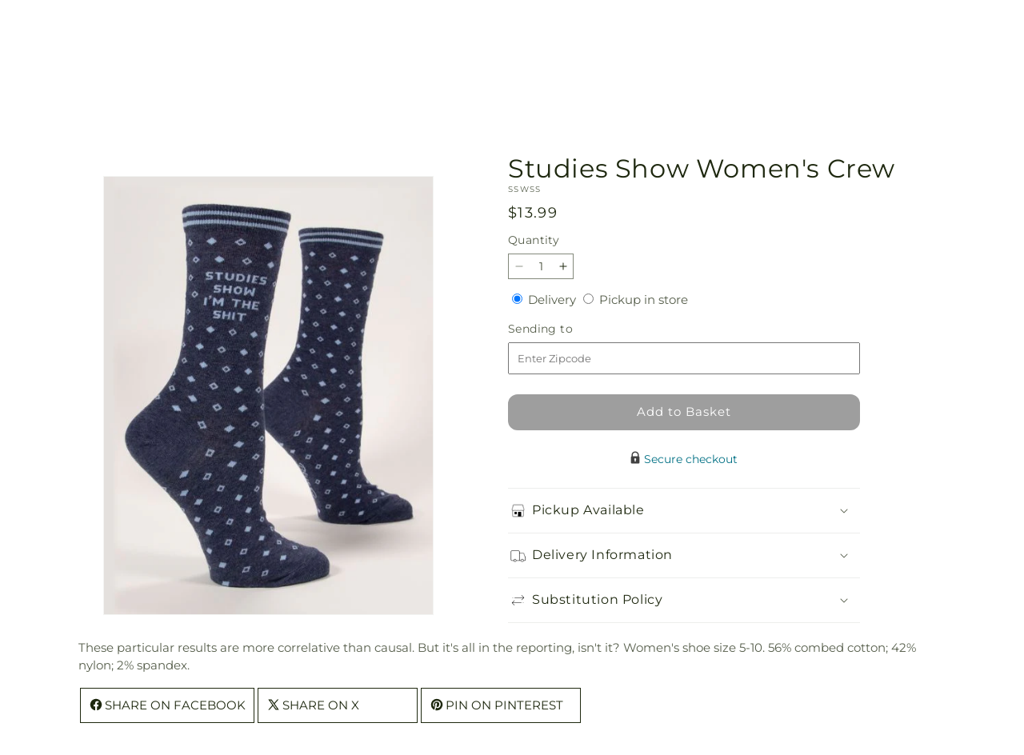

--- FILE ---
content_type: text/html; charset=utf-8
request_url: https://infinityfloralosseo.com/products/studies-show-womens-crew-prd-ssws
body_size: 37564
content:
<!doctype html>
<html class="js" lang="en">
  <head>
    <meta charset="utf-8">
    <meta http-equiv="X-UA-Compatible" content="IE=edge">
    <meta name="viewport" content="width=device-width,initial-scale=1">
    <meta name="theme-color" content="">
    <link rel="canonical" href="https://infinityfloralosseo.com/products/studies-show-womens-crew-prd-ssws"><link
        rel="icon"
        type="image/png"
        href="https://cdn.shopify.com/s/files/1/0603/8215/0889/files/MOL-Favicon.ico?v=1740121619"
      ><link rel="preconnect" href="https://fonts.shopifycdn.com" crossorigin><title>Studies Show Women&#39;s Crew&ndash;Infinity Floral</title>

<meta name="description" content="These particular results are more correlative than causal. But it&amp;#39;s all in the reporting, isn&amp;#39;t it? Women&amp;#39;s shoe size 5-10. 56% combed cotton; 42% nylon; 2% spandex.">



<meta property="og:site_name" content="Infinity Floral">
<meta property="og:url" content="https://infinityfloralosseo.com/products/studies-show-womens-crew-prd-ssws">
<meta property="og:title" content="Studies Show Women&amp;#39;s Crew">
<meta property="og:type" content="product">
<meta property="og:description" content="These particular results are more correlative than causal. But it&amp;#39;s all in the reporting, isn&amp;#39;t it? Women&amp;#39;s shoe size 5-10. 56% combed cotton; 42% nylon; 2% spandex."><meta property="og:image" content="http://infinityfloralosseo.com/cdn/shop/files/SSWSS_Image_1677028675005.jpg?v=1738600884">
  <meta property="og:image:secure_url" content="https://infinityfloralosseo.com/cdn/shop/files/SSWSS_Image_1677028675005.jpg?v=1738600884">
  <meta property="og:image:width" content="480">
  <meta property="og:image:height" content="640"><meta property="og:price:amount" content="13.99">
  <meta property="og:price:currency" content="USD"><meta name="twitter:card" content="summary_large_image">
<meta name="twitter:title" content="Studies Show Women&amp;#39;s Crew">
<meta name="twitter:description" content="These particular results are more correlative than causal. But it&amp;#39;s all in the reporting, isn&amp;#39;t it? Women&amp;#39;s shoe size 5-10. 56% combed cotton; 42% nylon; 2% spandex.">


    <script type="text/javascript">
      function saLoadScript(src) {
        var js = window.document.createElement('script');
        js.src = src;
        js.type = 'text/javascript';
        document.getElementsByTagName('head')[0].appendChild(js);
      }
      saLoadScript('https://www.shopperapproved.com/widgets/group2.0/.js');
    </script>

    <script src="//infinityfloralosseo.com/cdn/shop/t/90/assets/constants.js?v=118090956943648323151769065675" defer="defer"></script>
    <script src="//infinityfloralosseo.com/cdn/shop/t/90/assets/pubsub.js?v=19174502575306441471769065675" defer="defer"></script>
    <script src="//infinityfloralosseo.com/cdn/shop/t/90/assets/global.js?v=94010565034939328091769065675" defer="defer"></script>
    <script src="//infinityfloralosseo.com/cdn/shop/t/90/assets/details-disclosure.js?v=44455459593549459891769065675" defer="defer"></script>
    <script src="//infinityfloralosseo.com/cdn/shop/t/90/assets/details-modal.js?v=53371210482482369271769065675" defer="defer"></script>
    <script src="//infinityfloralosseo.com/cdn/shop/t/90/assets/search-form.js?v=19069022276363268321769065675" defer="defer"></script><script src="//infinityfloralosseo.com/cdn/shop/t/90/assets/animations.js?v=83050544002371593871769065675" defer="defer"></script><script>window.performance && window.performance.mark && window.performance.mark('shopify.content_for_header.start');</script><meta id="shopify-digital-wallet" name="shopify-digital-wallet" content="/58939965540/digital_wallets/dialog">
<link rel="alternate" type="application/json+oembed" href="https://infinityfloralosseo.com/products/studies-show-womens-crew-prd-ssws.oembed">
<script async="async" src="/checkouts/internal/preloads.js?locale=en-US"></script>
<script id="shopify-features" type="application/json">{"accessToken":"b12e67af21347a608f46787a782dbae4","betas":["rich-media-storefront-analytics"],"domain":"infinityfloralosseo.com","predictiveSearch":true,"shopId":58939965540,"locale":"en"}</script>
<script>var Shopify = Shopify || {};
Shopify.shop = "25-0292aa-mol.myshopify.com";
Shopify.locale = "en";
Shopify.currency = {"active":"USD","rate":"1.0"};
Shopify.country = "US";
Shopify.theme = {"name":"mol-dawn-2.0.47","id":187298775410,"schema_name":"Dawn","schema_version":"15.2.0","theme_store_id":null,"role":"main"};
Shopify.theme.handle = "null";
Shopify.theme.style = {"id":null,"handle":null};
Shopify.cdnHost = "infinityfloralosseo.com/cdn";
Shopify.routes = Shopify.routes || {};
Shopify.routes.root = "/";</script>
<script type="module">!function(o){(o.Shopify=o.Shopify||{}).modules=!0}(window);</script>
<script>!function(o){function n(){var o=[];function n(){o.push(Array.prototype.slice.apply(arguments))}return n.q=o,n}var t=o.Shopify=o.Shopify||{};t.loadFeatures=n(),t.autoloadFeatures=n()}(window);</script>
<script id="shop-js-analytics" type="application/json">{"pageType":"product"}</script>
<script defer="defer" async type="module" src="//infinityfloralosseo.com/cdn/shopifycloud/shop-js/modules/v2/client.init-shop-cart-sync_WVOgQShq.en.esm.js"></script>
<script defer="defer" async type="module" src="//infinityfloralosseo.com/cdn/shopifycloud/shop-js/modules/v2/chunk.common_C_13GLB1.esm.js"></script>
<script defer="defer" async type="module" src="//infinityfloralosseo.com/cdn/shopifycloud/shop-js/modules/v2/chunk.modal_CLfMGd0m.esm.js"></script>
<script type="module">
  await import("//infinityfloralosseo.com/cdn/shopifycloud/shop-js/modules/v2/client.init-shop-cart-sync_WVOgQShq.en.esm.js");
await import("//infinityfloralosseo.com/cdn/shopifycloud/shop-js/modules/v2/chunk.common_C_13GLB1.esm.js");
await import("//infinityfloralosseo.com/cdn/shopifycloud/shop-js/modules/v2/chunk.modal_CLfMGd0m.esm.js");

  window.Shopify.SignInWithShop?.initShopCartSync?.({"fedCMEnabled":true,"windoidEnabled":true});

</script>
<script id="__st">var __st={"a":58939965540,"offset":-21600,"reqid":"a69c6b7d-9930-461c-b25f-6321a031d21b-1769545532","pageurl":"infinityfloralosseo.com\/products\/studies-show-womens-crew-prd-ssws","u":"e634ab04d410","p":"product","rtyp":"product","rid":7158940958820};</script>
<script>window.ShopifyPaypalV4VisibilityTracking = true;</script>
<script id="captcha-bootstrap">!function(){'use strict';const t='contact',e='account',n='new_comment',o=[[t,t],['blogs',n],['comments',n],[t,'customer']],c=[[e,'customer_login'],[e,'guest_login'],[e,'recover_customer_password'],[e,'create_customer']],r=t=>t.map((([t,e])=>`form[action*='/${t}']:not([data-nocaptcha='true']) input[name='form_type'][value='${e}']`)).join(','),a=t=>()=>t?[...document.querySelectorAll(t)].map((t=>t.form)):[];function s(){const t=[...o],e=r(t);return a(e)}const i='password',u='form_key',d=['recaptcha-v3-token','g-recaptcha-response','h-captcha-response',i],f=()=>{try{return window.sessionStorage}catch{return}},m='__shopify_v',_=t=>t.elements[u];function p(t,e,n=!1){try{const o=window.sessionStorage,c=JSON.parse(o.getItem(e)),{data:r}=function(t){const{data:e,action:n}=t;return t[m]||n?{data:e,action:n}:{data:t,action:n}}(c);for(const[e,n]of Object.entries(r))t.elements[e]&&(t.elements[e].value=n);n&&o.removeItem(e)}catch(o){console.error('form repopulation failed',{error:o})}}const l='form_type',E='cptcha';function T(t){t.dataset[E]=!0}const w=window,h=w.document,L='Shopify',v='ce_forms',y='captcha';let A=!1;((t,e)=>{const n=(g='f06e6c50-85a8-45c8-87d0-21a2b65856fe',I='https://cdn.shopify.com/shopifycloud/storefront-forms-hcaptcha/ce_storefront_forms_captcha_hcaptcha.v1.5.2.iife.js',D={infoText:'Protected by hCaptcha',privacyText:'Privacy',termsText:'Terms'},(t,e,n)=>{const o=w[L][v],c=o.bindForm;if(c)return c(t,g,e,D).then(n);var r;o.q.push([[t,g,e,D],n]),r=I,A||(h.body.append(Object.assign(h.createElement('script'),{id:'captcha-provider',async:!0,src:r})),A=!0)});var g,I,D;w[L]=w[L]||{},w[L][v]=w[L][v]||{},w[L][v].q=[],w[L][y]=w[L][y]||{},w[L][y].protect=function(t,e){n(t,void 0,e),T(t)},Object.freeze(w[L][y]),function(t,e,n,w,h,L){const[v,y,A,g]=function(t,e,n){const i=e?o:[],u=t?c:[],d=[...i,...u],f=r(d),m=r(i),_=r(d.filter((([t,e])=>n.includes(e))));return[a(f),a(m),a(_),s()]}(w,h,L),I=t=>{const e=t.target;return e instanceof HTMLFormElement?e:e&&e.form},D=t=>v().includes(t);t.addEventListener('submit',(t=>{const e=I(t);if(!e)return;const n=D(e)&&!e.dataset.hcaptchaBound&&!e.dataset.recaptchaBound,o=_(e),c=g().includes(e)&&(!o||!o.value);(n||c)&&t.preventDefault(),c&&!n&&(function(t){try{if(!f())return;!function(t){const e=f();if(!e)return;const n=_(t);if(!n)return;const o=n.value;o&&e.removeItem(o)}(t);const e=Array.from(Array(32),(()=>Math.random().toString(36)[2])).join('');!function(t,e){_(t)||t.append(Object.assign(document.createElement('input'),{type:'hidden',name:u})),t.elements[u].value=e}(t,e),function(t,e){const n=f();if(!n)return;const o=[...t.querySelectorAll(`input[type='${i}']`)].map((({name:t})=>t)),c=[...d,...o],r={};for(const[a,s]of new FormData(t).entries())c.includes(a)||(r[a]=s);n.setItem(e,JSON.stringify({[m]:1,action:t.action,data:r}))}(t,e)}catch(e){console.error('failed to persist form',e)}}(e),e.submit())}));const S=(t,e)=>{t&&!t.dataset[E]&&(n(t,e.some((e=>e===t))),T(t))};for(const o of['focusin','change'])t.addEventListener(o,(t=>{const e=I(t);D(e)&&S(e,y())}));const B=e.get('form_key'),M=e.get(l),P=B&&M;t.addEventListener('DOMContentLoaded',(()=>{const t=y();if(P)for(const e of t)e.elements[l].value===M&&p(e,B);[...new Set([...A(),...v().filter((t=>'true'===t.dataset.shopifyCaptcha))])].forEach((e=>S(e,t)))}))}(h,new URLSearchParams(w.location.search),n,t,e,['guest_login'])})(!0,!0)}();</script>
<script integrity="sha256-4kQ18oKyAcykRKYeNunJcIwy7WH5gtpwJnB7kiuLZ1E=" data-source-attribution="shopify.loadfeatures" defer="defer" src="//infinityfloralosseo.com/cdn/shopifycloud/storefront/assets/storefront/load_feature-a0a9edcb.js" crossorigin="anonymous"></script>
<script data-source-attribution="shopify.dynamic_checkout.dynamic.init">var Shopify=Shopify||{};Shopify.PaymentButton=Shopify.PaymentButton||{isStorefrontPortableWallets:!0,init:function(){window.Shopify.PaymentButton.init=function(){};var t=document.createElement("script");t.src="https://infinityfloralosseo.com/cdn/shopifycloud/portable-wallets/latest/portable-wallets.en.js",t.type="module",document.head.appendChild(t)}};
</script>
<script data-source-attribution="shopify.dynamic_checkout.buyer_consent">
  function portableWalletsHideBuyerConsent(e){var t=document.getElementById("shopify-buyer-consent"),n=document.getElementById("shopify-subscription-policy-button");t&&n&&(t.classList.add("hidden"),t.setAttribute("aria-hidden","true"),n.removeEventListener("click",e))}function portableWalletsShowBuyerConsent(e){var t=document.getElementById("shopify-buyer-consent"),n=document.getElementById("shopify-subscription-policy-button");t&&n&&(t.classList.remove("hidden"),t.removeAttribute("aria-hidden"),n.addEventListener("click",e))}window.Shopify?.PaymentButton&&(window.Shopify.PaymentButton.hideBuyerConsent=portableWalletsHideBuyerConsent,window.Shopify.PaymentButton.showBuyerConsent=portableWalletsShowBuyerConsent);
</script>
<script data-source-attribution="shopify.dynamic_checkout.cart.bootstrap">document.addEventListener("DOMContentLoaded",(function(){function t(){return document.querySelector("shopify-accelerated-checkout-cart, shopify-accelerated-checkout")}if(t())Shopify.PaymentButton.init();else{new MutationObserver((function(e,n){t()&&(Shopify.PaymentButton.init(),n.disconnect())})).observe(document.body,{childList:!0,subtree:!0})}}));
</script>
<link id="shopify-accelerated-checkout-styles" rel="stylesheet" media="screen" href="https://infinityfloralosseo.com/cdn/shopifycloud/portable-wallets/latest/accelerated-checkout-backwards-compat.css" crossorigin="anonymous">
<style id="shopify-accelerated-checkout-cart">
        #shopify-buyer-consent {
  margin-top: 1em;
  display: inline-block;
  width: 100%;
}

#shopify-buyer-consent.hidden {
  display: none;
}

#shopify-subscription-policy-button {
  background: none;
  border: none;
  padding: 0;
  text-decoration: underline;
  font-size: inherit;
  cursor: pointer;
}

#shopify-subscription-policy-button::before {
  box-shadow: none;
}

      </style>
<script id="sections-script" data-sections="ftd-header" defer="defer" src="//infinityfloralosseo.com/cdn/shop/t/90/compiled_assets/scripts.js?v=2611"></script>
<script>window.performance && window.performance.mark && window.performance.mark('shopify.content_for_header.end');</script>


    <style data-shopify>
      @font-face {
  font-family: Montserrat;
  font-weight: 400;
  font-style: normal;
  font-display: swap;
  src: url("//infinityfloralosseo.com/cdn/fonts/montserrat/montserrat_n4.81949fa0ac9fd2021e16436151e8eaa539321637.woff2") format("woff2"),
       url("//infinityfloralosseo.com/cdn/fonts/montserrat/montserrat_n4.a6c632ca7b62da89c3594789ba828388aac693fe.woff") format("woff");
}

      @font-face {
  font-family: Montserrat;
  font-weight: 700;
  font-style: normal;
  font-display: swap;
  src: url("//infinityfloralosseo.com/cdn/fonts/montserrat/montserrat_n7.3c434e22befd5c18a6b4afadb1e3d77c128c7939.woff2") format("woff2"),
       url("//infinityfloralosseo.com/cdn/fonts/montserrat/montserrat_n7.5d9fa6e2cae713c8fb539a9876489d86207fe957.woff") format("woff");
}

      @font-face {
  font-family: Montserrat;
  font-weight: 400;
  font-style: italic;
  font-display: swap;
  src: url("//infinityfloralosseo.com/cdn/fonts/montserrat/montserrat_i4.5a4ea298b4789e064f62a29aafc18d41f09ae59b.woff2") format("woff2"),
       url("//infinityfloralosseo.com/cdn/fonts/montserrat/montserrat_i4.072b5869c5e0ed5b9d2021e4c2af132e16681ad2.woff") format("woff");
}

      @font-face {
  font-family: Montserrat;
  font-weight: 700;
  font-style: italic;
  font-display: swap;
  src: url("//infinityfloralosseo.com/cdn/fonts/montserrat/montserrat_i7.a0d4a463df4f146567d871890ffb3c80408e7732.woff2") format("woff2"),
       url("//infinityfloralosseo.com/cdn/fonts/montserrat/montserrat_i7.f6ec9f2a0681acc6f8152c40921d2a4d2e1a2c78.woff") format("woff");
}

      @font-face {
  font-family: Montserrat;
  font-weight: 400;
  font-style: normal;
  font-display: swap;
  src: url("//infinityfloralosseo.com/cdn/fonts/montserrat/montserrat_n4.81949fa0ac9fd2021e16436151e8eaa539321637.woff2") format("woff2"),
       url("//infinityfloralosseo.com/cdn/fonts/montserrat/montserrat_n4.a6c632ca7b62da89c3594789ba828388aac693fe.woff") format("woff");
}


      
        :root,
        .color-scheme-1 {
          --color-background: 255,255,255;
        
          --gradient-background: #ffffff;
        

        

        --color-foreground: 30,40,15;
        --color-background-contrast: 191,191,191;
        --color-shadow: 18,18,18;
        --color-button: 61,61,61;
        --color-button-text: 255,255,255;
        --color-secondary-button: 255,255,255;
        --color-secondary-button-text: 30,40,15;
        --color-link: 30,40,15;
        --color-badge-foreground: 30,40,15;
        --color-badge-background: 255,255,255;
        --color-badge-border: 30,40,15;
        --payment-terms-background-color: rgb(255 255 255);
      }
      
        
        .color-scheme-2 {
          --color-background: 30,40,15;
        
          --gradient-background: #1e280f;
        

        

        --color-foreground: 255,255,255;
        --color-background-contrast: 44,59,22;
        --color-shadow: 18,18,18;
        --color-button: 61,61,61;
        --color-button-text: 255,255,255;
        --color-secondary-button: 30,40,15;
        --color-secondary-button-text: 18,18,18;
        --color-link: 18,18,18;
        --color-badge-foreground: 255,255,255;
        --color-badge-background: 30,40,15;
        --color-badge-border: 255,255,255;
        --payment-terms-background-color: rgb(30 40 15);
      }
      
        
        .color-scheme-3 {
          --color-background: 36,40,51;
        
          --gradient-background: #242833;
        

        

        --color-foreground: 255,255,255;
        --color-background-contrast: 47,52,66;
        --color-shadow: 18,18,18;
        --color-button: 255,255,255;
        --color-button-text: 0,0,0;
        --color-secondary-button: 36,40,51;
        --color-secondary-button-text: 255,255,255;
        --color-link: 255,255,255;
        --color-badge-foreground: 255,255,255;
        --color-badge-background: 36,40,51;
        --color-badge-border: 255,255,255;
        --payment-terms-background-color: rgb(36 40 51);
      }
      
        
        .color-scheme-4 {
          --color-background: 250,250,245;
        
          --gradient-background: #fafaf5;
        

        

        --color-foreground: 36,40,51;
        --color-background-contrast: 207,207,160;
        --color-shadow: 18,18,18;
        --color-button: 61,61,61;
        --color-button-text: 255,255,255;
        --color-secondary-button: 250,250,245;
        --color-secondary-button-text: 255,255,255;
        --color-link: 255,255,255;
        --color-badge-foreground: 36,40,51;
        --color-badge-background: 250,250,245;
        --color-badge-border: 36,40,51;
        --payment-terms-background-color: rgb(250 250 245);
      }
      
        
        .color-scheme-5 {
          --color-background: 210,0,0;
        
          --gradient-background: #d20000;
        

        

        --color-foreground: 255,255,255;
        --color-background-contrast: 235,0,0;
        --color-shadow: 18,18,18;
        --color-button: 255,255,255;
        --color-button-text: 51,79,180;
        --color-secondary-button: 210,0,0;
        --color-secondary-button-text: 255,255,255;
        --color-link: 255,255,255;
        --color-badge-foreground: 255,255,255;
        --color-badge-background: 210,0,0;
        --color-badge-border: 255,255,255;
        --payment-terms-background-color: rgb(210 0 0);
      }
      
        
        .color-scheme-3533ca0c-878f-4c54-b3ef-9a9ac3412884 {
          --color-background: 0,0,0;
        
          --gradient-background: #000000;
        

        

        --color-foreground: 255,255,255;
        --color-background-contrast: 128,128,128;
        --color-shadow: 18,18,18;
        --color-button: 0,0,0;
        --color-button-text: 255,255,255;
        --color-secondary-button: 0,0,0;
        --color-secondary-button-text: 30,40,15;
        --color-link: 30,40,15;
        --color-badge-foreground: 255,255,255;
        --color-badge-background: 0,0,0;
        --color-badge-border: 255,255,255;
        --payment-terms-background-color: rgb(0 0 0);
      }
      

      body, .color-scheme-1, .color-scheme-2, .color-scheme-3, .color-scheme-4, .color-scheme-5, .color-scheme-3533ca0c-878f-4c54-b3ef-9a9ac3412884 {
        color: rgba(var(--color-foreground), 0.75);
        background-color: rgb(var(--color-background));
      }

      :root {
        --font-body-family: Montserrat, sans-serif;
        --font-body-style: normal;
        --font-body-weight: 400;
        --font-body-weight-bold: 700;

        --font-heading-family: Montserrat, sans-serif;
        --font-heading-style: normal;
        --font-heading-weight: 400;

        --font-body-scale: 1.0;
        --font-heading-scale: 1.0;

        --media-padding: px;
        --media-border-opacity: 0.05;
        --media-border-width: 1px;
        --media-radius: 0px;
        --media-shadow-opacity: 0.0;
        --media-shadow-horizontal-offset: 0px;
        --media-shadow-vertical-offset: 4px;
        --media-shadow-blur-radius: 5px;
        --media-shadow-visible: 0;

        --page-width: 120rem;
        --page-width-margin: 0rem;

        --product-card-image-padding: 0.0rem;
        --product-card-corner-radius: 0.0rem;
        --product-card-text-alignment: left;
        --product-card-border-width: 0.0rem;
        --product-card-border-opacity: 0.1;
        --product-card-shadow-opacity: 0.0;
        --product-card-shadow-visible: 0;
        --product-card-shadow-horizontal-offset: 0.0rem;
        --product-card-shadow-vertical-offset: 0.4rem;
        --product-card-shadow-blur-radius: 0.5rem;

        --collection-card-image-padding: 0.0rem;
        --collection-card-corner-radius: 0.0rem;
        --collection-card-text-alignment: left;
        --collection-card-border-width: 0.0rem;
        --collection-card-border-opacity: 0.1;
        --collection-card-shadow-opacity: 0.0;
        --collection-card-shadow-visible: 0;
        --collection-card-shadow-horizontal-offset: 0.0rem;
        --collection-card-shadow-vertical-offset: 0.4rem;
        --collection-card-shadow-blur-radius: 0.5rem;

        --blog-card-image-padding: 0.0rem;
        --blog-card-corner-radius: 0.0rem;
        --blog-card-text-alignment: left;
        --blog-card-border-width: 0.0rem;
        --blog-card-border-opacity: 0.1;
        --blog-card-shadow-opacity: 0.0;
        --blog-card-shadow-visible: 0;
        --blog-card-shadow-horizontal-offset: 0.0rem;
        --blog-card-shadow-vertical-offset: 0.4rem;
        --blog-card-shadow-blur-radius: 0.5rem;

        --badge-corner-radius: 4.0rem;

        --popup-border-width: 1px;
        --popup-border-opacity: 0.1;
        --popup-corner-radius: 0px;
        --popup-shadow-opacity: 0.05;
        --popup-shadow-horizontal-offset: 0px;
        --popup-shadow-vertical-offset: 4px;
        --popup-shadow-blur-radius: 5px;

        --drawer-border-width: 1px;
        --drawer-border-opacity: 0.1;
        --drawer-shadow-opacity: 0.0;
        --drawer-shadow-horizontal-offset: 0px;
        --drawer-shadow-vertical-offset: 4px;
        --drawer-shadow-blur-radius: 5px;

        --spacing-sections-desktop: 0px;
        --spacing-sections-mobile: 0px;

        --grid-desktop-vertical-spacing: 8px;
        --grid-desktop-horizontal-spacing: 8px;
        --grid-mobile-vertical-spacing: 4px;
        --grid-mobile-horizontal-spacing: 4px;

        --text-boxes-border-opacity: 0.1;
        --text-boxes-border-width: 0px;
        --text-boxes-radius: 0px;
        --text-boxes-shadow-opacity: 0.0;
        --text-boxes-shadow-visible: 0;
        --text-boxes-shadow-horizontal-offset: 0px;
        --text-boxes-shadow-vertical-offset: 4px;
        --text-boxes-shadow-blur-radius: 5px;

        --buttons-radius: 12px;
        --buttons-radius-outset: 12px;
        --buttons-border-width: 0px;
        --buttons-border-opacity: 1.0;
        --buttons-shadow-opacity: 0.0;
        --buttons-shadow-visible: 0;
        --buttons-shadow-horizontal-offset: 0px;
        --buttons-shadow-vertical-offset: 4px;
        --buttons-shadow-blur-radius: 5px;
        --buttons-border-offset: 0.3px;

        --inputs-radius: 0px;
        --inputs-border-width: 1px;
        --inputs-border-opacity: 0.55;
        --inputs-shadow-opacity: 0.0;
        --inputs-shadow-horizontal-offset: 0px;
        --inputs-margin-offset: 0px;
        --inputs-shadow-vertical-offset: 4px;
        --inputs-shadow-blur-radius: 5px;
        --inputs-radius-outset: 0px;

        --variant-pills-radius: 40px;
        --variant-pills-border-width: 1px;
        --variant-pills-border-opacity: 0.55;
        --variant-pills-shadow-opacity: 0.0;
        --variant-pills-shadow-horizontal-offset: 0px;
        --variant-pills-shadow-vertical-offset: 4px;
        --variant-pills-shadow-blur-radius: 5px;
      }

      *,
      *::before,
      *::after {
        box-sizing: inherit;
      }

      html {
        box-sizing: border-box;
        font-size: calc(var(--font-body-scale) * 62.5%);
        height: 100%;
      }

      body {
        display: grid;
        grid-template-rows: auto auto 1fr auto;
        grid-template-columns: 100%;
        min-height: 100%;
        margin: 0;
        font-size: 1.5rem;
        letter-spacing: 0.06rem;
        line-height: calc(1 + 0.8 / var(--font-body-scale));
        font-family: var(--font-body-family);
        font-style: var(--font-body-style);
        font-weight: var(--font-body-weight);
      }

      @media screen and (min-width: 750px) {
        body {
          font-size: 1.6rem;
        }
      }
    </style>

    <link href="//infinityfloralosseo.com/cdn/shop/t/90/assets/base.css?v=15338609948248799991769065675" rel="stylesheet" type="text/css" media="all" />
    <link rel="stylesheet" href="//infinityfloralosseo.com/cdn/shop/t/90/assets/component-cart-items.css?v=168397629478424874391769065675" media="print" onload="this.media='all'">
      <link rel="preload" as="font" href="//infinityfloralosseo.com/cdn/fonts/montserrat/montserrat_n4.81949fa0ac9fd2021e16436151e8eaa539321637.woff2" type="font/woff2" crossorigin>
      

      <link rel="preload" as="font" href="//infinityfloralosseo.com/cdn/fonts/montserrat/montserrat_n4.81949fa0ac9fd2021e16436151e8eaa539321637.woff2" type="font/woff2" crossorigin>
      
<link
        rel="stylesheet"
        href="//infinityfloralosseo.com/cdn/shop/t/90/assets/component-predictive-search.css?v=52367419115624579981769065675"
        media="print"
        onload="this.media='all'"
      ><script>
      if (Shopify.designMode) {
        document.documentElement.classList.add('shopify-design-mode');
      }
    </script>

    <!-- Script Overrides -->
    <!-- Google Tag Manager -->
<script>(function(w,d,s,l,i){w[l]=w[l]||[];w[l].push({'gtm.start':
new Date().getTime(),event:'gtm.js'});var f=d.getElementsByTagName(s)[0],
j=d.createElement(s),dl=l!='dataLayer'?'&l='+l:'';j.async=true;j.src=
'https://www.googletagmanager.com/gtm.js?id='+i+dl;f.parentNode.insertBefore(j,f);
})(window,document,'script','dataLayer','GTM-58WD2MX8');</script>
<!-- End Google Tag Manager -->

    <!-- Tracking Scripts data --><script>
  document.addEventListener('DOMContentLoaded', function () {

    const memberGtmIdMetafield = "GTM-W5VZJB3"
    const memberGtmIds = memberGtmIdMetafield.split(',')
     memberGtmIdMetafield && memberGtmIds.forEach(gtmId => {
      Shopify.analytics.publish('init_gtm', { gtmId : gtmId.trim() } );
    })
  
    const memberGaIdMetafield = "G-PYCGY7TS4T"
    const memberGaIds = memberGaIdMetafield.split(',')
    memberGaIdMetafield && memberGaIds.forEach(gaid => {
      Shopify.analytics.publish('init_ga', { gaId: gaid.trim() });
    })
   
    const initData = {
        "event": "datalayer-initialized",
        "sitePlatform": "MOL",
        "storeName": "25-0292aa-mol.myshopify.com",
        "environment": "prod",
        "memberNumber": "25-0292AA",
        "currency": "USD",
        "language": "EN",
        "botDetectionRules": JSON.stringify({ rules: [{"osRegex":"linux","result":"BOT"},{"browserRegex":"Chrome","osRegex":"Mac OS 11.2","deviceRegex":"Macintosh Apple","screenResolutionRegex":"360x640","browserVersionRegex":"^(89.0.4388.150)$","result":"BOT"},{"browserRegex":"Chrome","osRegex":"Mac OS 10.15","deviceRegex":"Macintosh Apple","screenResolutionRegex":"1366x768","browserVersionRegex":"^(111.0.0.0)$","result":"BOT"},{"browserRegex":"Chrome","osRegex":"Mac OS 10.15","deviceRegex":"Macintosh Apple","screenResolutionRegex":"1366x768","browserVersionRegex":"^(91.0.4472.114)$","result":"BOT"},{"browserRegex":"Chrome","osRegex":"Mac OS 10.15","deviceRegex":"Macintosh Apple","screenResolutionRegex":"800x600","exactBrowserVersion":"^(113.0.0.0|108.0.0.0|78.0.3904.70)$","result":"BOT"},{"browserRegex":"Chrome","osRegex":"Android 8.0.0","deviceRegex":"LG","screenResolutionRegex":"800x600","browserVersionRegex":"^(68.0.3440.91)$","result":"BOT"},{"browserRegex":"Chrome","osRegex":"Windows 10","screenResolutionRegex":"1024x1024","browserVersionRegex":"^(79.0.3945.79)$","result":"BOT"},{"browserRegex":"Chrome","osRegex":"Windows 10","screenResolutionRegex":"1280x960","browserVersionRegex":"^(101.0.4951.54|100.0.4896.127|103.0.5060.134|101.0.4951.67|104.0.0.0|86.0.4240.198|102.0.5005.63)$","result":"BOT"},{"browserRegex":"Chrome","osRegex":"Windows 10","screenResolutionRegex":"1920x1080","browserVersionRegex":"^(117.0.5938.92)$","result":"BOT"},{"browserRegex":"Chrome","osRegex":"Windows 10","screenResolutionRegex":"800x600","browserVersionRegex":"^(102.0.5005.61|117.0.5938.132|81.0.4044.138)$","result":"BOT"},{"browserRegex":"Chrome","osRegex":"Windows 10","screenResolutionRegex":"1366x768","browserVersionRegex":"^(83.0.4103.116)$","result":"BOT"},{"browserRegex":"WebKit","osRegex":"Windows 10","screenResolutionRegex":"800x600","browserVersionRegex":"^(5.0)$","result":"BOT"},{"browserRegex":"Safari","osRegex":"iOS 16.1.1","screenResolutionRegex":"414x886","browserVersionRegex":"^(16.1)$","result":"BOT"},{"userAgentRegex":"yahoo|searchme|webalta|crawler|scanalert|heritrix|spider|semrushbot|bot|yandex","result":"BOT"},{"browserRegex":"Edge","osRegex":"Windows 10","screenResolutionRegex":"1280x720","browserVersionRegex":"^(119.0.2151.97)$","result":"BOT"},{"browserRegex":"Edge","osRegex":"Windows 10","screenResolutionRegex":"1024x768","browserVersionRegex":"^(17.17134)$","result":"BOT"},{"browserRegex":"Edge","osRegex":"Windows 10","screenResolutionRegex":"640x360","browserVersionRegex":"^(14.14263)$","result":"BOT"},{"browserRegex":"Edge","osRegex":"Windows 10","screenResolutionRegex":"1366x768","browserVersionRegex":"^(13.10586|14.14393)$","result":"BOT"},{"browserRegex":"Edge","osRegex":"Windows 10","screenResolutionRegex":"1920x1080","browserVersionRegex":"^(14.14931)$","result":"BOT"},{"browserRegex":"Edge","osRegex":"Windows 10","screenResolutionRegex":"^(640x360|360x640)$","browserVersionRegex":"^(14.14263)$","result":"BOT"},{"browserRegex":"Edge","osRegex":"Windows 10","screenResolutionRegex":"^(1280x720)$","browserVersionRegex":"^(113.0.5672.53)$","result":"BOT"},{"browserRegex":"Waterfox","osRegex":"Linux ","screenResolutionRegex":"320x568","browserVersionRegex":"^(56.6)$","result":"BOT"},{"browserRegex":"Silk","osRegex":"Android 5.1.1","screenResolutionRegex":"^(1280x800|1024x600|601x962)$","browserVersionRegex":"^(108.9.6|108.10.4|108.8.5)$","result":"BOT"},{"browserRegex":"Android Browser","osRegex":"^(Android 4.0|Android 4.1|Android 4.3)$","screenResolutionRegex":"^(640x360)$","browserVersionRegex":"^(16.4)$","result":"BOT"}] })
    }
    Shopify.analytics.publish('init_datalayer', initData );

    const category = theme.Helpers.getReferrerCategory("product")
    if (category) {
      window.sessionStorage.setItem('_gtmCtg', JSON.stringify(category));
    }
  });
</script>


    <!-- Local Business Schema Markup -->
    
  <link href="https://monorail-edge.shopifysvc.com" rel="dns-prefetch">
<script>(function(){if ("sendBeacon" in navigator && "performance" in window) {try {var session_token_from_headers = performance.getEntriesByType('navigation')[0].serverTiming.find(x => x.name == '_s').description;} catch {var session_token_from_headers = undefined;}var session_cookie_matches = document.cookie.match(/_shopify_s=([^;]*)/);var session_token_from_cookie = session_cookie_matches && session_cookie_matches.length === 2 ? session_cookie_matches[1] : "";var session_token = session_token_from_headers || session_token_from_cookie || "";function handle_abandonment_event(e) {var entries = performance.getEntries().filter(function(entry) {return /monorail-edge.shopifysvc.com/.test(entry.name);});if (!window.abandonment_tracked && entries.length === 0) {window.abandonment_tracked = true;var currentMs = Date.now();var navigation_start = performance.timing.navigationStart;var payload = {shop_id: 58939965540,url: window.location.href,navigation_start,duration: currentMs - navigation_start,session_token,page_type: "product"};window.navigator.sendBeacon("https://monorail-edge.shopifysvc.com/v1/produce", JSON.stringify({schema_id: "online_store_buyer_site_abandonment/1.1",payload: payload,metadata: {event_created_at_ms: currentMs,event_sent_at_ms: currentMs}}));}}window.addEventListener('pagehide', handle_abandonment_event);}}());</script>
<script id="web-pixels-manager-setup">(function e(e,d,r,n,o){if(void 0===o&&(o={}),!Boolean(null===(a=null===(i=window.Shopify)||void 0===i?void 0:i.analytics)||void 0===a?void 0:a.replayQueue)){var i,a;window.Shopify=window.Shopify||{};var t=window.Shopify;t.analytics=t.analytics||{};var s=t.analytics;s.replayQueue=[],s.publish=function(e,d,r){return s.replayQueue.push([e,d,r]),!0};try{self.performance.mark("wpm:start")}catch(e){}var l=function(){var e={modern:/Edge?\/(1{2}[4-9]|1[2-9]\d|[2-9]\d{2}|\d{4,})\.\d+(\.\d+|)|Firefox\/(1{2}[4-9]|1[2-9]\d|[2-9]\d{2}|\d{4,})\.\d+(\.\d+|)|Chrom(ium|e)\/(9{2}|\d{3,})\.\d+(\.\d+|)|(Maci|X1{2}).+ Version\/(15\.\d+|(1[6-9]|[2-9]\d|\d{3,})\.\d+)([,.]\d+|)( \(\w+\)|)( Mobile\/\w+|) Safari\/|Chrome.+OPR\/(9{2}|\d{3,})\.\d+\.\d+|(CPU[ +]OS|iPhone[ +]OS|CPU[ +]iPhone|CPU IPhone OS|CPU iPad OS)[ +]+(15[._]\d+|(1[6-9]|[2-9]\d|\d{3,})[._]\d+)([._]\d+|)|Android:?[ /-](13[3-9]|1[4-9]\d|[2-9]\d{2}|\d{4,})(\.\d+|)(\.\d+|)|Android.+Firefox\/(13[5-9]|1[4-9]\d|[2-9]\d{2}|\d{4,})\.\d+(\.\d+|)|Android.+Chrom(ium|e)\/(13[3-9]|1[4-9]\d|[2-9]\d{2}|\d{4,})\.\d+(\.\d+|)|SamsungBrowser\/([2-9]\d|\d{3,})\.\d+/,legacy:/Edge?\/(1[6-9]|[2-9]\d|\d{3,})\.\d+(\.\d+|)|Firefox\/(5[4-9]|[6-9]\d|\d{3,})\.\d+(\.\d+|)|Chrom(ium|e)\/(5[1-9]|[6-9]\d|\d{3,})\.\d+(\.\d+|)([\d.]+$|.*Safari\/(?![\d.]+ Edge\/[\d.]+$))|(Maci|X1{2}).+ Version\/(10\.\d+|(1[1-9]|[2-9]\d|\d{3,})\.\d+)([,.]\d+|)( \(\w+\)|)( Mobile\/\w+|) Safari\/|Chrome.+OPR\/(3[89]|[4-9]\d|\d{3,})\.\d+\.\d+|(CPU[ +]OS|iPhone[ +]OS|CPU[ +]iPhone|CPU IPhone OS|CPU iPad OS)[ +]+(10[._]\d+|(1[1-9]|[2-9]\d|\d{3,})[._]\d+)([._]\d+|)|Android:?[ /-](13[3-9]|1[4-9]\d|[2-9]\d{2}|\d{4,})(\.\d+|)(\.\d+|)|Mobile Safari.+OPR\/([89]\d|\d{3,})\.\d+\.\d+|Android.+Firefox\/(13[5-9]|1[4-9]\d|[2-9]\d{2}|\d{4,})\.\d+(\.\d+|)|Android.+Chrom(ium|e)\/(13[3-9]|1[4-9]\d|[2-9]\d{2}|\d{4,})\.\d+(\.\d+|)|Android.+(UC? ?Browser|UCWEB|U3)[ /]?(15\.([5-9]|\d{2,})|(1[6-9]|[2-9]\d|\d{3,})\.\d+)\.\d+|SamsungBrowser\/(5\.\d+|([6-9]|\d{2,})\.\d+)|Android.+MQ{2}Browser\/(14(\.(9|\d{2,})|)|(1[5-9]|[2-9]\d|\d{3,})(\.\d+|))(\.\d+|)|K[Aa][Ii]OS\/(3\.\d+|([4-9]|\d{2,})\.\d+)(\.\d+|)/},d=e.modern,r=e.legacy,n=navigator.userAgent;return n.match(d)?"modern":n.match(r)?"legacy":"unknown"}(),u="modern"===l?"modern":"legacy",c=(null!=n?n:{modern:"",legacy:""})[u],f=function(e){return[e.baseUrl,"/wpm","/b",e.hashVersion,"modern"===e.buildTarget?"m":"l",".js"].join("")}({baseUrl:d,hashVersion:r,buildTarget:u}),m=function(e){var d=e.version,r=e.bundleTarget,n=e.surface,o=e.pageUrl,i=e.monorailEndpoint;return{emit:function(e){var a=e.status,t=e.errorMsg,s=(new Date).getTime(),l=JSON.stringify({metadata:{event_sent_at_ms:s},events:[{schema_id:"web_pixels_manager_load/3.1",payload:{version:d,bundle_target:r,page_url:o,status:a,surface:n,error_msg:t},metadata:{event_created_at_ms:s}}]});if(!i)return console&&console.warn&&console.warn("[Web Pixels Manager] No Monorail endpoint provided, skipping logging."),!1;try{return self.navigator.sendBeacon.bind(self.navigator)(i,l)}catch(e){}var u=new XMLHttpRequest;try{return u.open("POST",i,!0),u.setRequestHeader("Content-Type","text/plain"),u.send(l),!0}catch(e){return console&&console.warn&&console.warn("[Web Pixels Manager] Got an unhandled error while logging to Monorail."),!1}}}}({version:r,bundleTarget:l,surface:e.surface,pageUrl:self.location.href,monorailEndpoint:e.monorailEndpoint});try{o.browserTarget=l,function(e){var d=e.src,r=e.async,n=void 0===r||r,o=e.onload,i=e.onerror,a=e.sri,t=e.scriptDataAttributes,s=void 0===t?{}:t,l=document.createElement("script"),u=document.querySelector("head"),c=document.querySelector("body");if(l.async=n,l.src=d,a&&(l.integrity=a,l.crossOrigin="anonymous"),s)for(var f in s)if(Object.prototype.hasOwnProperty.call(s,f))try{l.dataset[f]=s[f]}catch(e){}if(o&&l.addEventListener("load",o),i&&l.addEventListener("error",i),u)u.appendChild(l);else{if(!c)throw new Error("Did not find a head or body element to append the script");c.appendChild(l)}}({src:f,async:!0,onload:function(){if(!function(){var e,d;return Boolean(null===(d=null===(e=window.Shopify)||void 0===e?void 0:e.analytics)||void 0===d?void 0:d.initialized)}()){var d=window.webPixelsManager.init(e)||void 0;if(d){var r=window.Shopify.analytics;r.replayQueue.forEach((function(e){var r=e[0],n=e[1],o=e[2];d.publishCustomEvent(r,n,o)})),r.replayQueue=[],r.publish=d.publishCustomEvent,r.visitor=d.visitor,r.initialized=!0}}},onerror:function(){return m.emit({status:"failed",errorMsg:"".concat(f," has failed to load")})},sri:function(e){var d=/^sha384-[A-Za-z0-9+/=]+$/;return"string"==typeof e&&d.test(e)}(c)?c:"",scriptDataAttributes:o}),m.emit({status:"loading"})}catch(e){m.emit({status:"failed",errorMsg:(null==e?void 0:e.message)||"Unknown error"})}}})({shopId: 58939965540,storefrontBaseUrl: "https://infinityfloralosseo.com",extensionsBaseUrl: "https://extensions.shopifycdn.com/cdn/shopifycloud/web-pixels-manager",monorailEndpoint: "https://monorail-edge.shopifysvc.com/unstable/produce_batch",surface: "storefront-renderer",enabledBetaFlags: ["2dca8a86"],webPixelsConfigList: [{"id":"15630436","eventPayloadVersion":"1","runtimeContext":"LAX","scriptVersion":"2","type":"CUSTOM","privacyPurposes":["ANALYTICS","MARKETING","SALE_OF_DATA"],"name":"Google Tag Manager"},{"id":"shopify-app-pixel","configuration":"{}","eventPayloadVersion":"v1","runtimeContext":"STRICT","scriptVersion":"0450","apiClientId":"shopify-pixel","type":"APP","privacyPurposes":["ANALYTICS","MARKETING"]},{"id":"shopify-custom-pixel","eventPayloadVersion":"v1","runtimeContext":"LAX","scriptVersion":"0450","apiClientId":"shopify-pixel","type":"CUSTOM","privacyPurposes":["ANALYTICS","MARKETING"]}],isMerchantRequest: false,initData: {"shop":{"name":"Infinity Floral","paymentSettings":{"currencyCode":"USD"},"myshopifyDomain":"25-0292aa-mol.myshopify.com","countryCode":"US","storefrontUrl":"https:\/\/infinityfloralosseo.com"},"customer":null,"cart":null,"checkout":null,"productVariants":[{"price":{"amount":13.99,"currencyCode":"USD"},"product":{"title":"Studies Show Women's Crew","vendor":"Infinity Floral","id":"7158940958820","untranslatedTitle":"Studies Show Women's Crew","url":"\/products\/studies-show-womens-crew-prd-ssws","type":"floral"},"id":"41531754414180","image":{"src":"\/\/infinityfloralosseo.com\/cdn\/shop\/files\/SSWSS_Image_1677028675005.jpg?v=1738600884"},"sku":"SSWSS","title":"Standard","untranslatedTitle":"Standard"}],"purchasingCompany":null},},"https://infinityfloralosseo.com/cdn","fcfee988w5aeb613cpc8e4bc33m6693e112",{"modern":"","legacy":""},{"shopId":"58939965540","storefrontBaseUrl":"https:\/\/infinityfloralosseo.com","extensionBaseUrl":"https:\/\/extensions.shopifycdn.com\/cdn\/shopifycloud\/web-pixels-manager","surface":"storefront-renderer","enabledBetaFlags":"[\"2dca8a86\"]","isMerchantRequest":"false","hashVersion":"fcfee988w5aeb613cpc8e4bc33m6693e112","publish":"custom","events":"[[\"page_viewed\",{}],[\"product_viewed\",{\"productVariant\":{\"price\":{\"amount\":13.99,\"currencyCode\":\"USD\"},\"product\":{\"title\":\"Studies Show Women's Crew\",\"vendor\":\"Infinity Floral\",\"id\":\"7158940958820\",\"untranslatedTitle\":\"Studies Show Women's Crew\",\"url\":\"\/products\/studies-show-womens-crew-prd-ssws\",\"type\":\"floral\"},\"id\":\"41531754414180\",\"image\":{\"src\":\"\/\/infinityfloralosseo.com\/cdn\/shop\/files\/SSWSS_Image_1677028675005.jpg?v=1738600884\"},\"sku\":\"SSWSS\",\"title\":\"Standard\",\"untranslatedTitle\":\"Standard\"}}]]"});</script><script>
  window.ShopifyAnalytics = window.ShopifyAnalytics || {};
  window.ShopifyAnalytics.meta = window.ShopifyAnalytics.meta || {};
  window.ShopifyAnalytics.meta.currency = 'USD';
  var meta = {"product":{"id":7158940958820,"gid":"gid:\/\/shopify\/Product\/7158940958820","vendor":"Infinity Floral","type":"floral","handle":"studies-show-womens-crew-prd-ssws","variants":[{"id":41531754414180,"price":1399,"name":"Studies Show Women's Crew - Standard","public_title":"Standard","sku":"SSWSS"}],"remote":false},"page":{"pageType":"product","resourceType":"product","resourceId":7158940958820,"requestId":"a69c6b7d-9930-461c-b25f-6321a031d21b-1769545532"}};
  for (var attr in meta) {
    window.ShopifyAnalytics.meta[attr] = meta[attr];
  }
</script>
<script class="analytics">
  (function () {
    var customDocumentWrite = function(content) {
      var jquery = null;

      if (window.jQuery) {
        jquery = window.jQuery;
      } else if (window.Checkout && window.Checkout.$) {
        jquery = window.Checkout.$;
      }

      if (jquery) {
        jquery('body').append(content);
      }
    };

    var hasLoggedConversion = function(token) {
      if (token) {
        return document.cookie.indexOf('loggedConversion=' + token) !== -1;
      }
      return false;
    }

    var setCookieIfConversion = function(token) {
      if (token) {
        var twoMonthsFromNow = new Date(Date.now());
        twoMonthsFromNow.setMonth(twoMonthsFromNow.getMonth() + 2);

        document.cookie = 'loggedConversion=' + token + '; expires=' + twoMonthsFromNow;
      }
    }

    var trekkie = window.ShopifyAnalytics.lib = window.trekkie = window.trekkie || [];
    if (trekkie.integrations) {
      return;
    }
    trekkie.methods = [
      'identify',
      'page',
      'ready',
      'track',
      'trackForm',
      'trackLink'
    ];
    trekkie.factory = function(method) {
      return function() {
        var args = Array.prototype.slice.call(arguments);
        args.unshift(method);
        trekkie.push(args);
        return trekkie;
      };
    };
    for (var i = 0; i < trekkie.methods.length; i++) {
      var key = trekkie.methods[i];
      trekkie[key] = trekkie.factory(key);
    }
    trekkie.load = function(config) {
      trekkie.config = config || {};
      trekkie.config.initialDocumentCookie = document.cookie;
      var first = document.getElementsByTagName('script')[0];
      var script = document.createElement('script');
      script.type = 'text/javascript';
      script.onerror = function(e) {
        var scriptFallback = document.createElement('script');
        scriptFallback.type = 'text/javascript';
        scriptFallback.onerror = function(error) {
                var Monorail = {
      produce: function produce(monorailDomain, schemaId, payload) {
        var currentMs = new Date().getTime();
        var event = {
          schema_id: schemaId,
          payload: payload,
          metadata: {
            event_created_at_ms: currentMs,
            event_sent_at_ms: currentMs
          }
        };
        return Monorail.sendRequest("https://" + monorailDomain + "/v1/produce", JSON.stringify(event));
      },
      sendRequest: function sendRequest(endpointUrl, payload) {
        // Try the sendBeacon API
        if (window && window.navigator && typeof window.navigator.sendBeacon === 'function' && typeof window.Blob === 'function' && !Monorail.isIos12()) {
          var blobData = new window.Blob([payload], {
            type: 'text/plain'
          });

          if (window.navigator.sendBeacon(endpointUrl, blobData)) {
            return true;
          } // sendBeacon was not successful

        } // XHR beacon

        var xhr = new XMLHttpRequest();

        try {
          xhr.open('POST', endpointUrl);
          xhr.setRequestHeader('Content-Type', 'text/plain');
          xhr.send(payload);
        } catch (e) {
          console.log(e);
        }

        return false;
      },
      isIos12: function isIos12() {
        return window.navigator.userAgent.lastIndexOf('iPhone; CPU iPhone OS 12_') !== -1 || window.navigator.userAgent.lastIndexOf('iPad; CPU OS 12_') !== -1;
      }
    };
    Monorail.produce('monorail-edge.shopifysvc.com',
      'trekkie_storefront_load_errors/1.1',
      {shop_id: 58939965540,
      theme_id: 187298775410,
      app_name: "storefront",
      context_url: window.location.href,
      source_url: "//infinityfloralosseo.com/cdn/s/trekkie.storefront.a804e9514e4efded663580eddd6991fcc12b5451.min.js"});

        };
        scriptFallback.async = true;
        scriptFallback.src = '//infinityfloralosseo.com/cdn/s/trekkie.storefront.a804e9514e4efded663580eddd6991fcc12b5451.min.js';
        first.parentNode.insertBefore(scriptFallback, first);
      };
      script.async = true;
      script.src = '//infinityfloralosseo.com/cdn/s/trekkie.storefront.a804e9514e4efded663580eddd6991fcc12b5451.min.js';
      first.parentNode.insertBefore(script, first);
    };
    trekkie.load(
      {"Trekkie":{"appName":"storefront","development":false,"defaultAttributes":{"shopId":58939965540,"isMerchantRequest":null,"themeId":187298775410,"themeCityHash":"251880476576448609","contentLanguage":"en","currency":"USD"},"isServerSideCookieWritingEnabled":true,"monorailRegion":"shop_domain","enabledBetaFlags":["65f19447"]},"Session Attribution":{},"S2S":{"facebookCapiEnabled":false,"source":"trekkie-storefront-renderer","apiClientId":580111}}
    );

    var loaded = false;
    trekkie.ready(function() {
      if (loaded) return;
      loaded = true;

      window.ShopifyAnalytics.lib = window.trekkie;

      var originalDocumentWrite = document.write;
      document.write = customDocumentWrite;
      try { window.ShopifyAnalytics.merchantGoogleAnalytics.call(this); } catch(error) {};
      document.write = originalDocumentWrite;

      window.ShopifyAnalytics.lib.page(null,{"pageType":"product","resourceType":"product","resourceId":7158940958820,"requestId":"a69c6b7d-9930-461c-b25f-6321a031d21b-1769545532","shopifyEmitted":true});

      var match = window.location.pathname.match(/checkouts\/(.+)\/(thank_you|post_purchase)/)
      var token = match? match[1]: undefined;
      if (!hasLoggedConversion(token)) {
        setCookieIfConversion(token);
        window.ShopifyAnalytics.lib.track("Viewed Product",{"currency":"USD","variantId":41531754414180,"productId":7158940958820,"productGid":"gid:\/\/shopify\/Product\/7158940958820","name":"Studies Show Women's Crew - Standard","price":"13.99","sku":"SSWSS","brand":"Infinity Floral","variant":"Standard","category":"floral","nonInteraction":true,"remote":false},undefined,undefined,{"shopifyEmitted":true});
      window.ShopifyAnalytics.lib.track("monorail:\/\/trekkie_storefront_viewed_product\/1.1",{"currency":"USD","variantId":41531754414180,"productId":7158940958820,"productGid":"gid:\/\/shopify\/Product\/7158940958820","name":"Studies Show Women's Crew - Standard","price":"13.99","sku":"SSWSS","brand":"Infinity Floral","variant":"Standard","category":"floral","nonInteraction":true,"remote":false,"referer":"https:\/\/infinityfloralosseo.com\/products\/studies-show-womens-crew-prd-ssws"});
      }
    });


        var eventsListenerScript = document.createElement('script');
        eventsListenerScript.async = true;
        eventsListenerScript.src = "//infinityfloralosseo.com/cdn/shopifycloud/storefront/assets/shop_events_listener-3da45d37.js";
        document.getElementsByTagName('head')[0].appendChild(eventsListenerScript);

})();</script>
<script
  defer
  src="https://infinityfloralosseo.com/cdn/shopifycloud/perf-kit/shopify-perf-kit-3.0.4.min.js"
  data-application="storefront-renderer"
  data-shop-id="58939965540"
  data-render-region="gcp-us-east1"
  data-page-type="product"
  data-theme-instance-id="187298775410"
  data-theme-name="Dawn"
  data-theme-version="15.2.0"
  data-monorail-region="shop_domain"
  data-resource-timing-sampling-rate="10"
  data-shs="true"
  data-shs-beacon="true"
  data-shs-export-with-fetch="true"
  data-shs-logs-sample-rate="1"
  data-shs-beacon-endpoint="https://infinityfloralosseo.com/api/collect"
></script>
</head>

  <body class="gradient">
    <a class="skip-to-content-link button visually-hidden" href="#MainContent">
      Skip to content
    </a><!-- BEGIN sections: header-group -->
<div id="shopify-section-sections--26775766335858__header" class="shopify-section shopify-section-group-header-group section-header"><link rel="stylesheet" href="//infinityfloralosseo.com/cdn/shop/t/90/assets/component-list-menu.css?v=122738141059900317121769065675" media="print" onload="this.media='all'">
<link rel="stylesheet" href="//infinityfloralosseo.com/cdn/shop/t/90/assets/component-search.css?v=176591845632652382011769065675" media="print" onload="this.media='all'">
<link rel="stylesheet" href="//infinityfloralosseo.com/cdn/shop/t/90/assets/component-menu-drawer.css?v=41804793939835739771769065675" media="print" onload="this.media='all'">
<link rel="stylesheet" href="//infinityfloralosseo.com/cdn/shop/t/90/assets/component-cart-notification.css?v=16425511051407134331769065675" media="print" onload="this.media='all'"><link rel="stylesheet" href="//infinityfloralosseo.com/cdn/shop/t/90/assets/component-price.css?v=175693878407596463691769065675" media="print" onload="this.media='all'"><link rel="stylesheet" href="//infinityfloralosseo.com/cdn/shop/t/90/assets/component-mega-menu.css?v=40916061568706830691769065675" media="print" onload="this.media='all'"><style>
  header-drawer {
    justify-self: start;
    margin-left: -1.2rem;
  }@media screen and (min-width: 990px) {
      header-drawer {
        display: none;
      }
    }.menu-drawer-container {
    display: flex;
  }

  .list-menu {
    list-style: none;
    padding: 0;
    margin: 0;
  }

  .list-menu--inline {
    display: inline-flex;
    flex-wrap: wrap;
  }

  .header--middle-left .list-menu--inline,
  .header--middle-center .list-menu--inline {
    max-width: 600px;
  }

  summary.list-menu__item {
    padding-right: 2.7rem;
  }

  .list-menu__item {
    display: flex;
    align-items: center;
    line-height: calc(1 + 0.3 / var(--font-body-scale));
  }

  .list-mega-menu__item {
    display: inline-block;
  }

  .list-menu__item--link {
    text-decoration: none;
    padding-bottom: 1rem;
    padding-top: 1rem;
    line-height: calc(1 + 0.8 / var(--font-body-scale));
  }

  .header__heading {
      max-width: 300px;
  }

  .header__heading .h2 {
      font-size: 18px;
      text-transform: uppercase;
      letter-spacing: .1em;
      word-break: break-word;
  }

  @media screen and (min-width: 750px) {
    .list-menu__item--link {
      padding-bottom: 0.5rem;
      padding-top: 0.5rem;
    }
  }

  
  .modal__content {
    z-index: 998;
  }
</style><style data-shopify>.header {
    padding: 10px;
  }

  .section-header {
    position: sticky; /* This is for fixing a Safari z-index issue. PR #2147 */
    margin-bottom: 0px;
  }

  @media screen and (min-width: 750px) {
    .section-header {
      margin-bottom: 0px;
    }
  }

  @media screen and (min-width: 990px) {
    .header {
      padding-top: 20px;
      padding-bottom: 20px;
    }
  }</style><script src="//infinityfloralosseo.com/cdn/shop/t/90/assets/cart-notification.js?v=69890120659231564121769065675" defer="defer"></script>
<script src="//infinityfloralosseo.com/cdn/shop/t/90/assets/ftd-header.js?v=179669822986834278351769065675" defer="defer"></script><div class="header-wrapper color-scheme-1 gradient header-wrapper--border-bottom"><header class="header header--middle-left header--mobile-center page-width header--has-menu header--has-social header--has-account">




<header-drawer data-breakpoint="tablet" class="ftd-header-drawer">
  <details id="Details-menu-drawer-container" class="menu-drawer-container">
    <summary
      class="header__icon header__icon--menu header__icon--summary link focus-inset"
      aria-label="Menu"
    >
      <span><svg xmlns="http://www.w3.org/2000/svg" fill="none" class="icon icon-hamburger" viewBox="0 0 18 16"><path fill="currentColor" d="M1 .5a.5.5 0 1 0 0 1h15.71a.5.5 0 0 0 0-1zM.5 8a.5.5 0 0 1 .5-.5h15.71a.5.5 0 0 1 0 1H1A.5.5 0 0 1 .5 8m0 7a.5.5 0 0 1 .5-.5h15.71a.5.5 0 0 1 0 1H1a.5.5 0 0 1-.5-.5"/></svg>
<svg xmlns="http://www.w3.org/2000/svg" fill="none" class="icon icon-close" viewBox="0 0 18 17"><path fill="currentColor" d="M.865 15.978a.5.5 0 0 0 .707.707l7.433-7.431 7.579 7.282a.501.501 0 0 0 .846-.37.5.5 0 0 0-.153-.351L9.712 8.546l7.417-7.416a.5.5 0 1 0-.707-.708L8.991 7.853 1.413.573a.5.5 0 1 0-.693.72l7.563 7.268z"/></svg>
</span>
    </summary>
    <div id="menu-drawer" class="gradient menu-drawer motion-reduce color-scheme-1">
      <div class="menu-drawer__inner-container">
        <div class="menu-drawer__navigation-container">
          <nav class="menu-drawer__navigation">
            <ul class="menu-drawer__menu has-submenu list-menu" role="list">

                
<li><a
                        id="HeaderDrawer--"
                        href="/"
                        class="menu-drawer__menu-item list-menu__item link link--text focus-inset"
                        
                      >
                        Home
                      </a></li>

                
<li><details id="Details-menu-drawer-menu-item--collections">
                        <summary
                          id="HeaderDrawer--collections"
                          class="menu-drawer__menu-item list-menu__item link link--text focus-inset"
                        >
                          Occasions
                          <span class="svg-wrapper"><svg xmlns="http://www.w3.org/2000/svg" fill="none" class="icon icon-arrow" viewBox="0 0 14 10"><path fill="currentColor" fill-rule="evenodd" d="M8.537.808a.5.5 0 0 1 .817-.162l4 4a.5.5 0 0 1 0 .708l-4 4a.5.5 0 1 1-.708-.708L11.793 5.5H1a.5.5 0 0 1 0-1h10.793L8.646 1.354a.5.5 0 0 1-.109-.546" clip-rule="evenodd"/></svg>
</span>
                          <span class="svg-wrapper"><svg class="icon icon-caret" viewBox="0 0 10 6"><path fill="currentColor" fill-rule="evenodd" d="M9.354.646a.5.5 0 0 0-.708 0L5 4.293 1.354.646a.5.5 0 0 0-.708.708l4 4a.5.5 0 0 0 .708 0l4-4a.5.5 0 0 0 0-.708" clip-rule="evenodd"/></svg>
</span>
                        </summary>
                        <div
                          id="link--collections"
                          class="menu-drawer__submenu has-submenu gradient motion-reduce"
                          tabindex="-1"
                        >
                          <div class="menu-drawer__inner-submenu">
                            <button class="menu-drawer__close-button link link--text focus-inset" aria-expanded="true">
                              <span class="svg-wrapper"><svg xmlns="http://www.w3.org/2000/svg" fill="none" class="icon icon-arrow" viewBox="0 0 14 10"><path fill="currentColor" fill-rule="evenodd" d="M8.537.808a.5.5 0 0 1 .817-.162l4 4a.5.5 0 0 1 0 .708l-4 4a.5.5 0 1 1-.708-.708L11.793 5.5H1a.5.5 0 0 1 0-1h10.793L8.646 1.354a.5.5 0 0 1-.109-.546" clip-rule="evenodd"/></svg>
</span>
                              Occasions
                            </button>
                            <ul class="menu-drawer__menu list-menu" role="list" tabindex="-1">

                                
<li><a
                                        id="HeaderDrawer--collections--collections-valentinesday"
                                        href="/collections/valentinesday"
                                        class="menu-drawer__menu-item link link--text list-menu__item focus-inset"
                                        
                                      >
                                        Valentine&#39;s Day
                                      </a></li>

                                
<li><a
                                        id="HeaderDrawer--collections--collections-birthday"
                                        href="/collections/birthday"
                                        class="menu-drawer__menu-item link link--text list-menu__item focus-inset"
                                        
                                      >
                                        Birthday
                                      </a></li>

                                
<li>


<details id="Details-menu-drawer--collections--collections-funeralsympathy">
                                        <summary
                                          id="HeaderDrawer--collections--collections-funeralsympathy"
                                          class="menu-drawer__menu-item link link--text list-menu__item focus-inset"
                                        >
                                          <a href="/collections/funeralsympathy" class="submenu-drawer">
                                            Funeral &amp; Sympathy
                                          </a></summary>
                                        <div
                                          id="childlink--collections-funeralsympathy-3"
                                          class="menu-drawer__submenu has-submenu gradient motion-reduce"
                                        >
                                          <button
                                            class="menu-drawer__close-button link link--text focus-inset"
                                            aria-expanded="true"
                                          >
                                            <span class="svg-wrapper"><svg xmlns="http://www.w3.org/2000/svg" fill="none" class="icon icon-arrow" viewBox="0 0 14 10"><path fill="currentColor" fill-rule="evenodd" d="M8.537.808a.5.5 0 0 1 .817-.162l4 4a.5.5 0 0 1 0 .708l-4 4a.5.5 0 1 1-.708-.708L11.793 5.5H1a.5.5 0 0 1 0-1h10.793L8.646 1.354a.5.5 0 0 1-.109-.546" clip-rule="evenodd"/></svg>
</span>
                                            Funeral &amp; Sympathy
                                          </button>
                                          <ul
                                            class="menu-drawer__menu list-menu"
                                            role="list"
                                            tabindex="-1"
                                          >

                                              
<li>
                                                  <a
                                                    id="HeaderDrawer--collections--collections-funeralsympathy--collections-floorandpedestal"
                                                    href="/collections/floorandpedestal"
                                                    class="menu-drawer__menu-item link link--text list-menu__item focus-inset"
                                                    
                                                  >
                                                    Floor &amp; Pedestal Arrangements
                                                  </a>
                                                </li>

                                              
<li>
                                                  <a
                                                    id="HeaderDrawer--collections--collections-funeralsympathy--collections-standingsprayswreaths"
                                                    href="/collections/standingsprayswreaths"
                                                    class="menu-drawer__menu-item link link--text list-menu__item focus-inset"
                                                    
                                                  >
                                                    Standing Sprays &amp; Wreaths
                                                  </a>
                                                </li>

                                              
<li>
                                                  <a
                                                    id="HeaderDrawer--collections--collections-funeralsympathy--collections-casketsprays"
                                                    href="/collections/casketsprays"
                                                    class="menu-drawer__menu-item link link--text list-menu__item focus-inset"
                                                    
                                                  >
                                                    Casket Sprays
                                                  </a>
                                                </li></ul>
                                        </div>
                                      </details></li>

                                
<li><a
                                        id="HeaderDrawer--collections--collections-luxe-collection"
                                        href="/collections/luxe-collection"
                                        class="menu-drawer__menu-item link link--text list-menu__item focus-inset"
                                        
                                      >
                                        Luxe Collection
                                      </a></li>

                                
<li><a
                                        id="HeaderDrawer--collections--collections-loveanniversary"
                                        href="/collections/loveanniversary"
                                        class="menu-drawer__menu-item link link--text list-menu__item focus-inset"
                                        
                                      >
                                        Love &amp; Anniversary
                                      </a></li>

                                
<li><a
                                        id="HeaderDrawer--collections--collections-flower-subscription"
                                        href="/collections/flower-subscription"
                                        class="menu-drawer__menu-item link link--text list-menu__item focus-inset"
                                        
                                      >
                                        Flower Subscription
                                      </a></li>

                                
<li><a
                                        id="HeaderDrawer--collections--collections-anyoccasion"
                                        href="/collections/anyoccasion"
                                        class="menu-drawer__menu-item link link--text list-menu__item focus-inset"
                                        
                                      >
                                        Any Occasion
                                      </a></li>

                                
<li><a
                                        id="HeaderDrawer--collections--collections-newbaby"
                                        href="/collections/newbaby"
                                        class="menu-drawer__menu-item link link--text list-menu__item focus-inset"
                                        
                                      >
                                        New Baby
                                      </a></li>

                                
<li><a
                                        id="HeaderDrawer--collections--collections-getwell"
                                        href="/collections/getwell"
                                        class="menu-drawer__menu-item link link--text list-menu__item focus-inset"
                                        
                                      >
                                        Get Well
                                      </a></li>

                                
<li><a
                                        id="HeaderDrawer--collections--collections-congratulations"
                                        href="/collections/congratulations"
                                        class="menu-drawer__menu-item link link--text list-menu__item focus-inset"
                                        
                                      >
                                        Congratulations
                                      </a></li>

                                
<li><a
                                        id="HeaderDrawer--collections--collections-thankyou"
                                        href="/collections/thankyou"
                                        class="menu-drawer__menu-item link link--text list-menu__item focus-inset"
                                        
                                      >
                                        Thank You
                                      </a></li>

                                
<li><a
                                        id="HeaderDrawer--collections--collections-wedding"
                                        href="/collections/wedding"
                                        class="menu-drawer__menu-item link link--text list-menu__item focus-inset"
                                        
                                      >
                                        Wedding
                                      </a></li></ul>
                          </div>
                        </div>
                      </details></li>

                
<li><details id="Details-menu-drawer-menu-item--collections-all">
                        <summary
                          id="HeaderDrawer--collections-all"
                          class="menu-drawer__menu-item list-menu__item link link--text focus-inset"
                        >
                          Products
                          <span class="svg-wrapper"><svg xmlns="http://www.w3.org/2000/svg" fill="none" class="icon icon-arrow" viewBox="0 0 14 10"><path fill="currentColor" fill-rule="evenodd" d="M8.537.808a.5.5 0 0 1 .817-.162l4 4a.5.5 0 0 1 0 .708l-4 4a.5.5 0 1 1-.708-.708L11.793 5.5H1a.5.5 0 0 1 0-1h10.793L8.646 1.354a.5.5 0 0 1-.109-.546" clip-rule="evenodd"/></svg>
</span>
                          <span class="svg-wrapper"><svg class="icon icon-caret" viewBox="0 0 10 6"><path fill="currentColor" fill-rule="evenodd" d="M9.354.646a.5.5 0 0 0-.708 0L5 4.293 1.354.646a.5.5 0 0 0-.708.708l4 4a.5.5 0 0 0 .708 0l4-4a.5.5 0 0 0 0-.708" clip-rule="evenodd"/></svg>
</span>
                        </summary>
                        <div
                          id="link--collections-all"
                          class="menu-drawer__submenu has-submenu gradient motion-reduce"
                          tabindex="-1"
                        >
                          <div class="menu-drawer__inner-submenu">
                            <button class="menu-drawer__close-button link link--text focus-inset" aria-expanded="true">
                              <span class="svg-wrapper"><svg xmlns="http://www.w3.org/2000/svg" fill="none" class="icon icon-arrow" viewBox="0 0 14 10"><path fill="currentColor" fill-rule="evenodd" d="M8.537.808a.5.5 0 0 1 .817-.162l4 4a.5.5 0 0 1 0 .708l-4 4a.5.5 0 1 1-.708-.708L11.793 5.5H1a.5.5 0 0 1 0-1h10.793L8.646 1.354a.5.5 0 0 1-.109-.546" clip-rule="evenodd"/></svg>
</span>
                              Products
                            </button>
                            <ul class="menu-drawer__menu list-menu" role="list" tabindex="-1">

                                
<li><a
                                        id="HeaderDrawer--collections-all--collections-unique-flannels"
                                        href="/collections/unique-flannels"
                                        class="menu-drawer__menu-item link link--text list-menu__item focus-inset"
                                        
                                      >
                                        Unique Flannels
                                      </a></li>

                                
<li>





<details id="Details-menu-drawer--collections-all--collections-gifts">
                                        <summary
                                          id="HeaderDrawer--collections-all--collections-gifts"
                                          class="menu-drawer__menu-item link link--text list-menu__item focus-inset"
                                        >
                                          <a href="/collections/gifts" class="submenu-drawer">
                                            Gifts
                                          </a></summary>
                                        <div
                                          id="childlink--collections-gifts-2"
                                          class="menu-drawer__submenu has-submenu gradient motion-reduce"
                                        >
                                          <button
                                            class="menu-drawer__close-button link link--text focus-inset"
                                            aria-expanded="true"
                                          >
                                            <span class="svg-wrapper"><svg xmlns="http://www.w3.org/2000/svg" fill="none" class="icon icon-arrow" viewBox="0 0 14 10"><path fill="currentColor" fill-rule="evenodd" d="M8.537.808a.5.5 0 0 1 .817-.162l4 4a.5.5 0 0 1 0 .708l-4 4a.5.5 0 1 1-.708-.708L11.793 5.5H1a.5.5 0 0 1 0-1h10.793L8.646 1.354a.5.5 0 0 1-.109-.546" clip-rule="evenodd"/></svg>
</span>
                                            Gifts
                                          </button>
                                          <ul
                                            class="menu-drawer__menu list-menu"
                                            role="list"
                                            tabindex="-1"
                                          >

                                              
<li>
                                                  <a
                                                    id="HeaderDrawer--collections-all--collections-gifts--collections-socks"
                                                    href="/collections/socks"
                                                    class="menu-drawer__menu-item link link--text list-menu__item focus-inset"
                                                    
                                                  >
                                                    Socks
                                                  </a>
                                                </li>

                                              
<li>
                                                  <a
                                                    id="HeaderDrawer--collections-all--collections-gifts--collections-home-decor"
                                                    href="/collections/home-decor"
                                                    class="menu-drawer__menu-item link link--text list-menu__item focus-inset"
                                                    
                                                  >
                                                    Home Decor
                                                  </a>
                                                </li>

                                              
<li>
                                                  <a
                                                    id="HeaderDrawer--collections-all--collections-gifts--collections-happy-hour"
                                                    href="/collections/happy-hour"
                                                    class="menu-drawer__menu-item link link--text list-menu__item focus-inset"
                                                    
                                                  >
                                                    Happy Hour
                                                  </a>
                                                </li>

                                              
<li>
                                                  <a
                                                    id="HeaderDrawer--collections-all--collections-gifts--collections-spa"
                                                    href="/collections/spa"
                                                    class="menu-drawer__menu-item link link--text list-menu__item focus-inset"
                                                    
                                                  >
                                                    Spa
                                                  </a>
                                                </li>

                                              
<li>
                                                  <a
                                                    id="HeaderDrawer--collections-all--collections-gifts--collections-accessories"
                                                    href="/collections/accessories"
                                                    class="menu-drawer__menu-item link link--text list-menu__item focus-inset"
                                                    
                                                  >
                                                    Accessories
                                                  </a>
                                                </li>

                                              
<li>
                                                  <a
                                                    id="HeaderDrawer--collections-all--collections-gifts--collections-memorial-gifts"
                                                    href="/collections/memorial-gifts"
                                                    class="menu-drawer__menu-item link link--text list-menu__item focus-inset"
                                                    
                                                  >
                                                    Memorial Gifts
                                                  </a>
                                                </li></ul>
                                        </div>
                                      </details></li>

                                
<li><a
                                        id="HeaderDrawer--collections-all--collections-gift-baskets"
                                        href="/collections/gift-baskets"
                                        class="menu-drawer__menu-item link link--text list-menu__item focus-inset"
                                        
                                      >
                                        Gift Baskets
                                      </a></li>

                                
<li><a
                                        id="HeaderDrawer--collections-all--collections-all"
                                        href="/collections/all"
                                        class="menu-drawer__menu-item link link--text list-menu__item focus-inset"
                                        
                                      >
                                        All Products
                                      </a></li>

                                
<li><a
                                        id="HeaderDrawer--collections-all--collections-bestsellers"
                                        href="/collections/bestsellers"
                                        class="menu-drawer__menu-item link link--text list-menu__item focus-inset"
                                        
                                      >
                                        Best Sellers
                                      </a></li>

                                
<li><a
                                        id="HeaderDrawer--collections-all--collections-roses"
                                        href="/collections/roses"
                                        class="menu-drawer__menu-item link link--text list-menu__item focus-inset"
                                        
                                      >
                                        Roses
                                      </a></li>

                                
<li><a
                                        id="HeaderDrawer--collections-all--collections-plants"
                                        href="/collections/plants"
                                        class="menu-drawer__menu-item link link--text list-menu__item focus-inset"
                                        
                                      >
                                        Plants
                                      </a></li></ul>
                          </div>
                        </div>
                      </details></li>

                
<li><a
                        id="HeaderDrawer--blogs-news"
                        href="/blogs/news"
                        class="menu-drawer__menu-item list-menu__item link link--text focus-inset"
                        
                      >
                        Blogs
                      </a></li>

                
<li><details id="Details-menu-drawer-menu-item--pages-about-us">
                        <summary
                          id="HeaderDrawer--pages-about-us"
                          class="menu-drawer__menu-item list-menu__item link link--text focus-inset"
                        >
                          About Us
                          <span class="svg-wrapper"><svg xmlns="http://www.w3.org/2000/svg" fill="none" class="icon icon-arrow" viewBox="0 0 14 10"><path fill="currentColor" fill-rule="evenodd" d="M8.537.808a.5.5 0 0 1 .817-.162l4 4a.5.5 0 0 1 0 .708l-4 4a.5.5 0 1 1-.708-.708L11.793 5.5H1a.5.5 0 0 1 0-1h10.793L8.646 1.354a.5.5 0 0 1-.109-.546" clip-rule="evenodd"/></svg>
</span>
                          <span class="svg-wrapper"><svg class="icon icon-caret" viewBox="0 0 10 6"><path fill="currentColor" fill-rule="evenodd" d="M9.354.646a.5.5 0 0 0-.708 0L5 4.293 1.354.646a.5.5 0 0 0-.708.708l4 4a.5.5 0 0 0 .708 0l4-4a.5.5 0 0 0 0-.708" clip-rule="evenodd"/></svg>
</span>
                        </summary>
                        <div
                          id="link--pages-about-us"
                          class="menu-drawer__submenu has-submenu gradient motion-reduce"
                          tabindex="-1"
                        >
                          <div class="menu-drawer__inner-submenu">
                            <button class="menu-drawer__close-button link link--text focus-inset" aria-expanded="true">
                              <span class="svg-wrapper"><svg xmlns="http://www.w3.org/2000/svg" fill="none" class="icon icon-arrow" viewBox="0 0 14 10"><path fill="currentColor" fill-rule="evenodd" d="M8.537.808a.5.5 0 0 1 .817-.162l4 4a.5.5 0 0 1 0 .708l-4 4a.5.5 0 1 1-.708-.708L11.793 5.5H1a.5.5 0 0 1 0-1h10.793L8.646 1.354a.5.5 0 0 1-.109-.546" clip-rule="evenodd"/></svg>
</span>
                              About Us
                            </button>
                            <ul class="menu-drawer__menu list-menu" role="list" tabindex="-1">

                                
<li><a
                                        id="HeaderDrawer--pages-about-us--pages-about-us"
                                        href="/pages/about-us"
                                        class="menu-drawer__menu-item link link--text list-menu__item focus-inset"
                                        
                                      >
                                        About Us
                                      </a></li>

                                
<li><a
                                        id="HeaderDrawer--pages-about-us--pages-contact"
                                        href="/pages/contact"
                                        class="menu-drawer__menu-item link link--text list-menu__item focus-inset"
                                        
                                      >
                                        Contact Us
                                      </a></li>

                                
<li><a
                                        id="HeaderDrawer--pages-about-us--pages-our-guarantee"
                                        href="/pages/our-guarantee"
                                        class="menu-drawer__menu-item link link--text list-menu__item focus-inset"
                                        
                                      >
                                        Our Guarantee
                                      </a></li>

                                
<li><a
                                        id="HeaderDrawer--pages-about-us--pages-delivery-information"
                                        href="/pages/delivery-information"
                                        class="menu-drawer__menu-item link link--text list-menu__item focus-inset"
                                        
                                      >
                                        Delivery Information
                                      </a></li>

                                
<li><a
                                        id="HeaderDrawer--pages-about-us--pages-why-shop-local"
                                        href="/pages/why-shop-local"
                                        class="menu-drawer__menu-item link link--text list-menu__item focus-inset"
                                        
                                      >
                                        Why Shop Local?
                                      </a></li></ul>
                          </div>
                        </div>
                      </details></li>

                
<li><a
                        id="HeaderDrawer-.."
                        href=".."
                        class="menu-drawer__menu-item list-menu__item link link--text focus-inset"
                        
                      >
                        Call 763-208-4634
                      </a></li>

                
<li><a
                        id="HeaderDrawer-https:--infinityfloralosseo.com-pages-contact"
                        href="https://infinityfloralosseo.com/pages/contact"
                        class="menu-drawer__menu-item list-menu__item link link--text focus-inset"
                        
                      >
                        Need Help?
                      </a></li>

                
<li><a
                        id="HeaderDrawer-https:--infinityfloralosseo.com-pages-delivery-information"
                        href="https://infinityfloralosseo.com/pages/delivery-information"
                        class="menu-drawer__menu-item list-menu__item link link--text focus-inset"
                        
                      >
                        Where We Deliver
                      </a></li></ul>
          </nav>
          <div class="menu-drawer__utility-links"><a
                href="/account/login"
                class="menu-drawer__account link focus-inset h5 medium-hide large-up-hide"
                rel="nofollow"
              ><account-icon><span class="svg-wrapper"><svg xmlns="http://www.w3.org/2000/svg" fill="none" class="icon icon-account" viewBox="0 0 18 19"><path fill="currentColor" fill-rule="evenodd" d="M6 4.5a3 3 0 1 1 6 0 3 3 0 0 1-6 0m3-4a4 4 0 1 0 0 8 4 4 0 0 0 0-8m5.58 12.15c1.12.82 1.83 2.24 1.91 4.85H1.51c.08-2.6.79-4.03 1.9-4.85C4.66 11.75 6.5 11.5 9 11.5s4.35.26 5.58 1.15M9 10.5c-2.5 0-4.65.24-6.17 1.35C1.27 12.98.5 14.93.5 18v.5h17V18c0-3.07-.77-5.02-2.33-6.15-1.52-1.1-3.67-1.35-6.17-1.35" clip-rule="evenodd"/></svg>
</span></account-icon>Log in</a><div class="menu-drawer__localization header-localization">
</div><ul class="list list-social list-unstyled" role="list"><li class="list-social__item">
                  <a href="https://www.facebook.com/Infinity-Floral-1521008471467720/" class="list-social__link link">
                    <span class="svg-wrapper"><svg class="icon icon-facebook" viewBox="0 0 20 20"><path fill="currentColor" d="M18 10.049C18 5.603 14.419 2 10 2s-8 3.603-8 8.049C2 14.067 4.925 17.396 8.75 18v-5.624H6.719v-2.328h2.03V8.275c0-2.017 1.195-3.132 3.023-3.132.874 0 1.79.158 1.79.158v1.98h-1.009c-.994 0-1.303.621-1.303 1.258v1.51h2.219l-.355 2.326H11.25V18c3.825-.604 6.75-3.933 6.75-7.951"/></svg>
</span>
                    <span class="visually-hidden">Facebook</span>
                  </a>
                </li><li class="list-social__item">
                  <a href="https://instagram.com/infinityfloralblooms" class="list-social__link link">
                    <span class="svg-wrapper"><svg class="icon icon-instagram" viewBox="0 0 20 20"><path fill="currentColor" fill-rule="evenodd" d="M13.23 3.492c-.84-.037-1.096-.046-3.23-.046-2.144 0-2.39.01-3.238.055-.776.027-1.195.164-1.487.273a2.4 2.4 0 0 0-.912.593 2.5 2.5 0 0 0-.602.922c-.11.282-.238.702-.274 1.486-.046.84-.046 1.095-.046 3.23s.01 2.39.046 3.229c.004.51.097 1.016.274 1.495.145.365.319.639.602.913.282.282.538.456.92.602.474.176.974.268 1.479.273.848.046 1.103.046 3.238.046s2.39-.01 3.23-.046c.784-.036 1.203-.164 1.486-.273.374-.146.648-.329.921-.602.283-.283.447-.548.602-.922.177-.476.27-.979.274-1.486.037-.84.046-1.095.046-3.23s-.01-2.39-.055-3.229c-.027-.784-.164-1.204-.274-1.495a2.4 2.4 0 0 0-.593-.913 2.6 2.6 0 0 0-.92-.602c-.284-.11-.703-.237-1.488-.273ZM6.697 2.05c.857-.036 1.131-.045 3.302-.045a63 63 0 0 1 3.302.045c.664.014 1.321.14 1.943.374a4 4 0 0 1 1.414.922c.41.397.728.88.93 1.414.23.622.354 1.279.365 1.942C18 7.56 18 7.824 18 10.005c0 2.17-.01 2.444-.046 3.292-.036.858-.173 1.442-.374 1.943-.2.53-.474.976-.92 1.423a3.9 3.9 0 0 1-1.415.922c-.51.191-1.095.337-1.943.374-.857.036-1.122.045-3.302.045-2.171 0-2.445-.009-3.302-.055-.849-.027-1.432-.164-1.943-.364a4.15 4.15 0 0 1-1.414-.922 4.1 4.1 0 0 1-.93-1.423c-.183-.51-.329-1.085-.365-1.943C2.009 12.45 2 12.167 2 10.004c0-2.161 0-2.435.055-3.302.027-.848.164-1.432.365-1.942a4.4 4.4 0 0 1 .92-1.414 4.2 4.2 0 0 1 1.415-.93c.51-.183 1.094-.33 1.943-.366Zm.427 4.806a4.105 4.105 0 1 1 5.805 5.805 4.105 4.105 0 0 1-5.805-5.805m1.882 5.371a2.668 2.668 0 1 0 2.042-4.93 2.668 2.668 0 0 0-2.042 4.93m5.922-5.942a.958.958 0 1 1-1.355-1.355.958.958 0 0 1 1.355 1.355" clip-rule="evenodd"/></svg>
</span>
                    <span class="visually-hidden">Instagram</span>
                  </a>
                </li></ul>
          </div>
        </div>
      </div>
    </div>
  </details>
</header-drawer>
<h1 class="header__heading">
        <a href="/" class="header__heading-link link link--text focus-inset"><div class="header__heading-logo-wrapper">
              
              <img src="//infinityfloralosseo.com/cdn/shop/files/infinity.jpg?v=1741377711&amp;width=600" alt="Infinity Floral" srcset="//infinityfloralosseo.com/cdn/shop/files/infinity.jpg?v=1741377711&amp;width=300 300w, //infinityfloralosseo.com/cdn/shop/files/infinity.jpg?v=1741377711&amp;width=450 450w, //infinityfloralosseo.com/cdn/shop/files/infinity.jpg?v=1741377711&amp;width=600 600w" width="300" height="100.0" loading="eager" class="header__heading-logo motion-reduce" sizes="(max-width: 600px) 50vw, 300px">
            </div></a>
      </h1>







<nav class="header__inline-menu mega__menu">
  <ul class="list-menu list-menu--inline" role="list">

      

      <li>
        
        
        
<a
              id="HeaderMenu--"
              href="/"
              class="header__menu-item list-menu__item link link--text focus-inset"
              
            >
              <span
              >Home</span>
            </a></li>

      

      <li>
        
        
        

            
            












          <header-menu>
            <details id="Details-HeaderMenu--collections" class="mega-menu">
              <summary
                id="HeaderMenu--collections"
                class="header__menu-item list-menu__item link focus-inset"
              >
                <span
                >Occasions</span><svg class="icon icon-caret" viewBox="0 0 10 6"><path fill="currentColor" fill-rule="evenodd" d="M9.354.646a.5.5 0 0 0-.708 0L5 4.293 1.354.646a.5.5 0 0 0-.708.708l4 4a.5.5 0 0 0 .708 0l4-4a.5.5 0 0 0 0-.708" clip-rule="evenodd"/></svg>
</summary>
              <div
                id="MegaMenu-Content--collections"
                class="mega-menu__content color-scheme-1 gradient motion-reduce global-settings-popup"
                tabindex="-1"
              >
                

                
                  <ul
                    class="mega-menu__list"
                    
                      style="grid-template-columns: repeat(4, minmax(0, 1fr));"
                    
                    role="list"
                  >

                      
<li>
                          
                            <a href="/collections/valentinesday" class="mega-menu__link mega-menu__link--level-2 link">
                              Valentine&#39;s Day
                            </a></li>

                      
<li>
                          
                            <a href="/collections/birthday" class="mega-menu__link mega-menu__link--level-2 link">
                              Birthday
                            </a></li>

                      
<li>
                          
                            <details class="mega-menu">
                              <summary class="header__menu-item list-menu__item list-mega-menu__item link focus-inset header__mega-menu-item">
                                <a
                                  id="HeaderMenu--collections--collections-funeralsympathy"
                                  href="/collections/funeralsympathy"
                                  class="mega-menu__link mega-menu__link--level-2 link"
                                  
                                >
                                  Funeral &amp; Sympathy
                                </a>
                                <svg class="icon icon-caret" viewBox="0 0 10 6"><path fill="currentColor" fill-rule="evenodd" d="M9.354.646a.5.5 0 0 0-.708 0L5 4.293 1.354.646a.5.5 0 0 0-.708.708l4 4a.5.5 0 0 0 .708 0l4-4a.5.5 0 0 0 0-.708" clip-rule="evenodd"/></svg>

                              </summary>
                              <ul class="list-unstyled" role="list">

                                  
<li>
                                      <a
                                        id="HeaderMenu--collections--collections-funeralsympathy--collections-floorandpedestal"
                                        href="/collections/floorandpedestal"
                                        class="mega-menu__link link"
                                        
                                      >
                                        Floor &amp; Pedestal Arrangements
                                      </a>
                                    </li>
                                  


                                  
<li>
                                      <a
                                        id="HeaderMenu--collections--collections-funeralsympathy--collections-standingsprayswreaths"
                                        href="/collections/standingsprayswreaths"
                                        class="mega-menu__link link"
                                        
                                      >
                                        Standing Sprays &amp; Wreaths
                                      </a>
                                    </li>
                                  


                                  
<li>
                                      <a
                                        id="HeaderMenu--collections--collections-funeralsympathy--collections-casketsprays"
                                        href="/collections/casketsprays"
                                        class="mega-menu__link link"
                                        
                                      >
                                        Casket Sprays
                                      </a>
                                    </li>
                                  
</ul>
                            </details>
                          </li>

                      
<li>
                          
                            <a href="/collections/luxe-collection" class="mega-menu__link mega-menu__link--level-2 link">
                              Luxe Collection
                            </a></li>

                      
<li>
                          
                            <a href="/collections/loveanniversary" class="mega-menu__link mega-menu__link--level-2 link">
                              Love &amp; Anniversary
                            </a></li>

                      
<li>
                          
                            <a href="/collections/flower-subscription" class="mega-menu__link mega-menu__link--level-2 link">
                              Flower Subscription
                            </a></li>

                      
<li>
                          
                            <a href="/collections/anyoccasion" class="mega-menu__link mega-menu__link--level-2 link">
                              Any Occasion
                            </a></li>

                      
<li>
                          
                            <a href="/collections/newbaby" class="mega-menu__link mega-menu__link--level-2 link">
                              New Baby
                            </a></li>

                      
<li>
                          
                            <a href="/collections/getwell" class="mega-menu__link mega-menu__link--level-2 link">
                              Get Well
                            </a></li>

                      
<li>
                          
                            <a href="/collections/congratulations" class="mega-menu__link mega-menu__link--level-2 link">
                              Congratulations
                            </a></li>

                      
<li>
                          
                            <a href="/collections/thankyou" class="mega-menu__link mega-menu__link--level-2 link">
                              Thank You
                            </a></li>

                      
<li>
                          
                            <a href="/collections/wedding" class="mega-menu__link mega-menu__link--level-2 link">
                              Wedding
                            </a></li></ul>
                
<div class="mega-menu__custom-list  mega-menu__custom-list-padding  mega-menu__custom-list-occasions">
                      <div class="mega-menu__custom-title">Upcoming Occasions</div>
                      <ul class="mega-menu-upcoming-occasions"><li class="occasion-item">
                              <div class="occasion-icon">
                                <svg xmlns="http://www.w3.org/2000/svg" viewBox="0 0 100 100">
  <rect x="5" y="5" width="85" height="80" rx="15" ry="15" stroke="currentColor" stroke-width="5" fill="none"></rect>
  <line x1="5" y1="22" x2="90" y2="22" stroke-width="4" stroke="currentColor" fill="none"></line>
</svg>

                                <div class="occasion-date">
                                  <div class="occasion-month">FEB</div>
                                  <div class="occasion-day">14</div>
                                </div>
                              </div><a href="/collections/valentinesday" class="mega-menu__link link occasion-name">Valentine's Day</a></li></ul>
                    </div></div>
            </details>
          </header-menu></li>

      

      <li>
        
        
        

            
            







          <header-menu>
            <details id="Details-HeaderMenu--collections-all" class="mega-menu">
              <summary
                id="HeaderMenu--collections-all"
                class="header__menu-item list-menu__item link focus-inset"
              >
                <span
                >Products</span><svg class="icon icon-caret" viewBox="0 0 10 6"><path fill="currentColor" fill-rule="evenodd" d="M9.354.646a.5.5 0 0 0-.708 0L5 4.293 1.354.646a.5.5 0 0 0-.708.708l4 4a.5.5 0 0 0 .708 0l4-4a.5.5 0 0 0 0-.708" clip-rule="evenodd"/></svg>
</summary>
              <div
                id="MegaMenu-Content--collections-all"
                class="mega-menu__content color-scheme-1 gradient motion-reduce global-settings-popup"
                tabindex="-1"
              >
                

                
                  <ul
                    class="mega-menu__list"
                    
                      style="grid-template-columns: repeat(4, minmax(0, 1fr));"
                    
                    role="list"
                  >

                      
<li>
                          
                            <a href="/collections/unique-flannels" class="mega-menu__link mega-menu__link--level-2 link">
                              Unique Flannels
                            </a></li>

                      
<li>
                          
                            <details class="mega-menu">
                              <summary class="header__menu-item list-menu__item list-mega-menu__item link focus-inset header__mega-menu-item">
                                <a
                                  id="HeaderMenu--collections-all--collections-gifts"
                                  href="/collections/gifts"
                                  class="mega-menu__link mega-menu__link--level-2 link"
                                  
                                >
                                  Gifts
                                </a>
                                <svg class="icon icon-caret" viewBox="0 0 10 6"><path fill="currentColor" fill-rule="evenodd" d="M9.354.646a.5.5 0 0 0-.708 0L5 4.293 1.354.646a.5.5 0 0 0-.708.708l4 4a.5.5 0 0 0 .708 0l4-4a.5.5 0 0 0 0-.708" clip-rule="evenodd"/></svg>

                              </summary>
                              <ul class="list-unstyled" role="list">

                                  
<li>
                                      <a
                                        id="HeaderMenu--collections-all--collections-gifts--collections-socks"
                                        href="/collections/socks"
                                        class="mega-menu__link link"
                                        
                                      >
                                        Socks
                                      </a>
                                    </li>
                                  


                                  
<li>
                                      <a
                                        id="HeaderMenu--collections-all--collections-gifts--collections-home-decor"
                                        href="/collections/home-decor"
                                        class="mega-menu__link link"
                                        
                                      >
                                        Home Decor
                                      </a>
                                    </li>
                                  


                                  
<li>
                                      <a
                                        id="HeaderMenu--collections-all--collections-gifts--collections-happy-hour"
                                        href="/collections/happy-hour"
                                        class="mega-menu__link link"
                                        
                                      >
                                        Happy Hour
                                      </a>
                                    </li>
                                  


                                  
<li>
                                      <a
                                        id="HeaderMenu--collections-all--collections-gifts--collections-spa"
                                        href="/collections/spa"
                                        class="mega-menu__link link"
                                        
                                      >
                                        Spa
                                      </a>
                                    </li>
                                  


                                  
<li>
                                      <a
                                        id="HeaderMenu--collections-all--collections-gifts--collections-accessories"
                                        href="/collections/accessories"
                                        class="mega-menu__link link"
                                        
                                      >
                                        Accessories
                                      </a>
                                    </li>
                                  


                                  
<li>
                                      <a
                                        id="HeaderMenu--collections-all--collections-gifts--collections-memorial-gifts"
                                        href="/collections/memorial-gifts"
                                        class="mega-menu__link link"
                                        
                                      >
                                        Memorial Gifts
                                      </a>
                                    </li>
                                  
</ul>
                            </details>
                          </li>

                      
<li>
                          
                            <a href="/collections/gift-baskets" class="mega-menu__link mega-menu__link--level-2 link">
                              Gift Baskets
                            </a></li>

                      
<li>
                          
                            <a href="/collections/all" class="mega-menu__link mega-menu__link--level-2 link">
                              All Products
                            </a></li>

                      
<li>
                          
                            <a href="/collections/bestsellers" class="mega-menu__link mega-menu__link--level-2 link">
                              Best Sellers
                            </a></li>

                      
<li>
                          
                            <a href="/collections/roses" class="mega-menu__link mega-menu__link--level-2 link">
                              Roses
                            </a></li>

                      
<li>
                          
                            <a href="/collections/plants" class="mega-menu__link mega-menu__link--level-2 link">
                              Plants
                            </a></li></ul>
                

                  <div class="mega-menu__custom-list  mega-menu__custom-list-padding ">
                    <div class="mega-menu__custom-title">Shop By Price</div>
                    <div class="mega-menu__price-filters"><a href="/collections/all?filter.v.price.gte=0&filter.v.price.lte=25&sort_by=best-selling" class="mega-menu__price-link">$0 - $25</a><a href="/collections/all?filter.v.price.gte=25&filter.v.price.lte=50&sort_by=best-selling" class="mega-menu__price-link">$25 - $50</a><a href="/collections/all?filter.v.price.gte=50&filter.v.price.lte=75&sort_by=best-selling" class="mega-menu__price-link">$50 - $75</a><a href="/collections/all?filter.v.price.gte=75&filter.v.price.lte=100&sort_by=best-selling" class="mega-menu__price-link">$75 - $100</a><a href="/collections/all?filter.v.price.gte=100&sort_by=best-selling" class="mega-menu__price-link">$100 +</a></div>
                  </div></div>
            </details>
          </header-menu></li>

      

      <li>
        
        
        
<a
              id="HeaderMenu--blogs-news"
              href="/blogs/news"
              class="header__menu-item list-menu__item link link--text focus-inset"
              
            >
              <span
              >Blogs</span>
            </a></li>

      

      <li>
        
        
        

            
            





          <header-menu>
            <details id="Details-HeaderMenu--pages-about-us" class="mega-menu">
              <summary
                id="HeaderMenu--pages-about-us"
                class="header__menu-item list-menu__item link focus-inset"
              >
                <span
                >About Us</span><svg class="icon icon-caret" viewBox="0 0 10 6"><path fill="currentColor" fill-rule="evenodd" d="M9.354.646a.5.5 0 0 0-.708 0L5 4.293 1.354.646a.5.5 0 0 0-.708.708l4 4a.5.5 0 0 0 .708 0l4-4a.5.5 0 0 0 0-.708" clip-rule="evenodd"/></svg>
</summary>
              <div
                id="MegaMenu-Content--pages-about-us"
                class="mega-menu__content color-scheme-1 gradient motion-reduce global-settings-popup"
                tabindex="-1"
              >
                

                
                  <ul
                    class="mega-menu__list"
                    
                      style="grid-template-columns: repeat(4, minmax(0, 1fr));"
                    
                    role="list"
                  >

                      
<li>
                          
                            <a href="/pages/about-us" class="mega-menu__link mega-menu__link--level-2 link">
                              About Us
                            </a></li>

                      
<li>
                          
                            <a href="/pages/contact" class="mega-menu__link mega-menu__link--level-2 link">
                              Contact Us
                            </a></li>

                      
<li>
                          
                            <a href="/pages/our-guarantee" class="mega-menu__link mega-menu__link--level-2 link">
                              Our Guarantee
                            </a></li>

                      
<li>
                          
                            <a href="/pages/delivery-information" class="mega-menu__link mega-menu__link--level-2 link">
                              Delivery Information
                            </a></li>

                      
<li>
                          
                            <a href="/pages/why-shop-local" class="mega-menu__link mega-menu__link--level-2 link">
                              Why Shop Local?
                            </a></li></ul>
                
</div>
            </details>
          </header-menu></li>

      

      <li>
        
        
        
<a
              id="HeaderMenu-.."
              href=".."
              class="header__menu-item list-menu__item link link--text focus-inset"
              
            >
              <span
              >Call 763-208-4634</span>
            </a></li>

      

      <li>
        
        
        
<a
              id="HeaderMenu-https:--infinityfloralosseo.com-pages-contact"
              href="https://infinityfloralosseo.com/pages/contact"
              class="header__menu-item list-menu__item link link--text focus-inset"
              
            >
              <span
              >Need Help?</span>
            </a></li>

      

      <li>
        
        
        
<a
              id="HeaderMenu-https:--infinityfloralosseo.com-pages-delivery-information"
              href="https://infinityfloralosseo.com/pages/delivery-information"
              class="header__menu-item list-menu__item link link--text focus-inset"
              
            >
              <span
              >Where We Deliver</span>
            </a></li></ul>
</nav>

<div class="header__icons header__icons--localization header-localization">
      
      
      

<details-modal class="header__search" data-testid="header-search">
  <details>
    <summary
      class="header__icon header__icon--search header__icon--summary link focus-inset modal__toggle"
      aria-haspopup="dialog"
      aria-label="Search"
    >
      <span>
        <svg class="svg-wrapper modal__toggle-open icon icon-search" aria-hidden="true" focusable="false"><svg fill="none" class="icon icon-search" viewBox="0 0 18 19"><path fill="currentColor" fill-rule="evenodd" d="M11.03 11.68A5.784 5.784 0 1 1 2.85 3.5a5.784 5.784 0 0 1 8.18 8.18m.26 1.12a6.78 6.78 0 1 1 .72-.7l5.4 5.4a.5.5 0 1 1-.71.7z" clip-rule="evenodd"/></svg>
</svg>
        <svg class="svg-wrapper header__icon-close modal__toggle-close icon icon-close" aria-hidden="true" focusable="false"><svg xmlns="http://www.w3.org/2000/svg" fill="none" class="icon icon-close" viewBox="0 0 18 17"><path fill="currentColor" d="M.865 15.978a.5.5 0 0 0 .707.707l7.433-7.431 7.579 7.282a.501.501 0 0 0 .846-.37.5.5 0 0 0-.153-.351L9.712 8.546l7.417-7.416a.5.5 0 1 0-.707-.708L8.991 7.853 1.413.573a.5.5 0 1 0-.693.72l7.563 7.268z"/></svg>
</svg>
      </span>
    </summary>
    <div
      class="search-modal modal__content gradient"
      role="dialog"
      aria-modal="true"
      aria-label="Search"
    >
      <div class="modal-overlay"></div>
      <div
        class="search-modal__content search-modal__content-bottom"
        tabindex="-1"
      ><predictive-search class="search-modal__form" data-loading-text="Loading..."><form action="/search" method="get" role="search" class="search search-modal__form" data-testid="search-modal">
          <div class="field">
            <input
              class="search__input field__input"
              id="Search-In-Modal"
              type="search"
              name="q"
              value=""
              placeholder="Search"role="combobox"
                aria-expanded="false"
                aria-owns="predictive-search-results"
                aria-controls="predictive-search-results"
                aria-haspopup="listbox"
                aria-autocomplete="list"
                autocorrect="off"
                autocomplete="off"
                autocapitalize="off"
                spellcheck="false">
            <label class="field__label" for="Search-In-Modal">Search</label>
            <input type="hidden" name="options[prefix]" value="last">
            <button
              type="reset"
              class="reset__button field__button hidden"
              aria-label="Clear search term"
            >
              <span class="svg-wrapper"><svg fill="none" stroke="currentColor" class="icon icon-close" viewBox="0 0 18 18"><circle cx="9" cy="9" r="8.5" stroke-opacity=".2"/><path stroke-linecap="round" stroke-linejoin="round" d="M11.83 11.83 6.172 6.17M6.229 11.885l5.544-5.77"/></svg>
</span>
            </button>
            <button class="search__button field__button" aria-label="Search">
              <span class="svg-wrapper"><svg fill="none" class="icon icon-search" viewBox="0 0 18 19"><path fill="currentColor" fill-rule="evenodd" d="M11.03 11.68A5.784 5.784 0 1 1 2.85 3.5a5.784 5.784 0 0 1 8.18 8.18m.26 1.12a6.78 6.78 0 1 1 .72-.7l5.4 5.4a.5.5 0 1 1-.71.7z" clip-rule="evenodd"/></svg>
</span>
            </button>
          </div><div class="predictive-search predictive-search--header" tabindex="-1" data-predictive-search>

<div class="predictive-search__loading-state">
    <svg xmlns="http://www.w3.org/2000/svg" class="spinner" viewBox="0 0 66 66"><circle stroke-width="6" cx="33" cy="33" r="30" fill="none" class="path"/></svg>

  </div>
  </div>

            <span class="predictive-search-status visually-hidden" role="status" aria-hidden="true"></span></form></predictive-search><button
          type="button"
          class="search-modal__close-button modal__close-button link link--text focus-inset"
          aria-label="Close"
        >
          <span class="svg-wrapper"><svg xmlns="http://www.w3.org/2000/svg" fill="none" class="icon icon-close" viewBox="0 0 18 17"><path fill="currentColor" d="M.865 15.978a.5.5 0 0 0 .707.707l7.433-7.431 7.579 7.282a.501.501 0 0 0 .846-.37.5.5 0 0 0-.153-.351L9.712 8.546l7.417-7.416a.5.5 0 1 0-.707-.708L8.991 7.853 1.413.573a.5.5 0 1 0-.693.72l7.563 7.268z"/></svg>
</span>
        </button>
      </div>
    </div>
  </details>
</details-modal>

<a
          href="/account/login"
          class="header__icon header__icon--account link focus-inset"
          rel="nofollow"
        ><account-icon><span class="svg-wrapper"><svg xmlns="http://www.w3.org/2000/svg" fill="none" class="icon icon-account" viewBox="0 0 18 19"><path fill="currentColor" fill-rule="evenodd" d="M6 4.5a3 3 0 1 1 6 0 3 3 0 0 1-6 0m3-4a4 4 0 1 0 0 8 4 4 0 0 0 0-8m5.58 12.15c1.12.82 1.83 2.24 1.91 4.85H1.51c.08-2.6.79-4.03 1.9-4.85C4.66 11.75 6.5 11.5 9 11.5s4.35.26 5.58 1.15M9 10.5c-2.5 0-4.65.24-6.17 1.35C1.27 12.98.5 14.93.5 18v.5h17V18c0-3.07-.77-5.02-2.33-6.15-1.52-1.1-3.67-1.35-6.17-1.35" clip-rule="evenodd"/></svg>
</span></account-icon><span class="visually-hidden">Log in</span>
        </a><a href="/cart" class="header__icon header__icon--cart link focus-inset" id="cart-icon-bubble">
          
            <span class="svg-wrapper"><svg xmlns="http://www.w3.org/2000/svg" fill="none" class="icon icon-cart-empty" viewBox="0 0 40 40"><path fill="currentColor" fill-rule="evenodd" d="M15.75 11.8h-3.16l-.77 11.6a5 5 0 0 0 4.99 5.34h7.38a5 5 0 0 0 4.99-5.33L28.4 11.8zm0 1h-2.22l-.71 10.67a4 4 0 0 0 3.99 4.27h7.38a4 4 0 0 0 4-4.27l-.72-10.67h-2.22v.63a4.75 4.75 0 1 1-9.5 0zm8.5 0h-7.5v.63a3.75 3.75 0 1 0 7.5 0z"/></svg>
</span>
          
        <span class="visually-hidden">Cart</span></a>

      <div class="desktop-localization-wrapper">
</div>
    </div>
  </header>
</div>

<script type="application/ld+json">
  {
    "@context": "http://schema.org",
    "@type": "Organization",
    "name": "Infinity Floral",
    
      "logo": "https:\/\/infinityfloralosseo.com\/cdn\/shop\/files\/infinity.jpg?v=1741377711\u0026width=500",
    
    "sameAs": [
      "",
      "https:\/\/www.facebook.com\/Infinity-Floral-1521008471467720\/",
      "",
      "https:\/\/instagram.com\/infinityfloralblooms",
      "",
      "",
      "",
      "",
      ""
    ],
    "url": "https:\/\/infinityfloralosseo.com"
  }
</script>
</div>
<!-- END sections: header-group -->

    <main id="MainContent" class="content-for-layout focus-none" role="main" tabindex="-1">
      <section id="shopify-section-template--26775765844338__main" class="shopify-section section ftd-main-product"><script src="//infinityfloralosseo.com/cdn/shop/t/90/assets/dayjs.min.js?v=146331994358120058901769065675" defer="defer"></script>
<script src="//infinityfloralosseo.com/cdn/shop/t/90/assets/dayjs-utc.min.js?v=21853670281201569981769065675" defer="defer"></script>
<script src="//infinityfloralosseo.com/cdn/shop/t/90/assets/dayjs-timezone.min.js?v=143404463123059131011769065675" defer="defer"></script>
<script src="//infinityfloralosseo.com/cdn/shop/t/90/assets/dayjs-compare.min.js?v=170429091854722561851769065675" defer="defer"></script>
<script src="//infinityfloralosseo.com/cdn/shop/t/90/assets/dayjs-format.min.js?v=107140612696697062631769065675" defer="defer"></script>


<section
  id="MainProduct-template--26775765844338__main"
  class="page-width section-template--26775765844338__main-padding gradient color-scheme-1"
  data-section="template--26775765844338__main"
  data-product-id="7158940958820"
  data-update-url="true"
  data-url="/products/studies-show-womens-crew-prd-ssws"
  
    data-zoom-on-hover
  
>
  <link href="//infinityfloralosseo.com/cdn/shop/t/90/assets/section-main-product.css?v=67172036876768548111769065675" rel="stylesheet" type="text/css" media="all" />
  <link href="//infinityfloralosseo.com/cdn/shop/t/90/assets/ftd-section-main-product.css?v=84380129506450788211769065675" rel="stylesheet" type="text/css" media="all" />
  <link href="//infinityfloralosseo.com/cdn/shop/t/90/assets/component-accordion.css?v=140281534141990171611769065675" rel="stylesheet" type="text/css" media="all" />
  <link href="//infinityfloralosseo.com/cdn/shop/t/90/assets/component-price.css?v=175693878407596463691769065675" rel="stylesheet" type="text/css" media="all" />
  <link href="//infinityfloralosseo.com/cdn/shop/t/90/assets/component-slider.css?v=127501198930448460301769065675" rel="stylesheet" type="text/css" media="all" />
  <link href="//infinityfloralosseo.com/cdn/shop/t/90/assets/component-rating.css?v=36163645063599449881769065675" rel="stylesheet" type="text/css" media="all" />
  <link href="//infinityfloralosseo.com/cdn/shop/t/90/assets/component-deferred-media.css?v=7091629309437392741769065675" rel="stylesheet" type="text/css" media="all" />

  
    <link href="//infinityfloralosseo.com/cdn/shop/t/90/assets/component-product-variant-picker.css?v=26339001650995779211769065675" rel="stylesheet" type="text/css" media="all" />
    <link href="//infinityfloralosseo.com/cdn/shop/t/90/assets/component-swatch-input.css?v=141008503003294315641769065675" rel="stylesheet" type="text/css" media="all" />
    <link href="//infinityfloralosseo.com/cdn/shop/t/90/assets/component-swatch.css?v=68835163209551624561769065675" rel="stylesheet" type="text/css" media="all" />
  
<style data-shopify>.section-template--26775765844338__main-padding {
      padding-top: 27px;
      padding-bottom: 9px;
    }

    @media screen and (min-width: 750px) {
      .section-template--26775765844338__main-padding {
        padding-top: 36px;
        padding-bottom: 12px;
      }
    }</style><script src="//infinityfloralosseo.com/cdn/shop/t/90/assets/product-info.js?v=102847595110499246501769065675" defer="defer"></script>
  <script src="//infinityfloralosseo.com/cdn/shop/t/90/assets/product-form.js?v=78399781380020151501769065675" defer="defer"></script>
    <script id="EnableZoomOnHover-main" src="//infinityfloralosseo.com/cdn/shop/t/90/assets/magnify.js?v=60894966447080793111769065675" defer="defer"></script>
  


  <div class="product product--small product--left product--thumbnail product--mobile-hide grid grid--1-col grid--2-col-tablet">
    <div class="grid__item product__media-wrapper">
      
<media-gallery
  id="MediaGallery-template--26775765844338__main"
  role="region"
  
    class="product__column-sticky"
  
  aria-label="Gallery Viewer"
  data-desktop-layout="thumbnail"
>
  <div id="GalleryStatus-template--26775765844338__main" class="visually-hidden" role="status"></div>
  <slider-component id="GalleryViewer-template--26775765844338__main" class="slider-mobile-gutter">
    <a class="skip-to-content-link button visually-hidden quick-add-hidden" href="#ProductInfo-template--26775765844338__main">
      Skip to product information
    </a>
    <ul
      id="Slider-Gallery-template--26775765844338__main"
      class="product__media-list contains-media grid grid--peek list-unstyled slider slider--mobile"
      role="list"
    ><li
          id="Slide-template--26775765844338__main-45772225708402"
          class="product__media-item grid__item slider__slide is-active scroll-trigger animate--fade-in"
          data-media-id="template--26775765844338__main-45772225708402"
        >

<div
  class="product-media-container media-type-image media-fit-contain global-media-settings gradient constrain-height"
  style="--ratio: 0.75; --preview-ratio: 0.75;"
>
  <modal-opener
    class="product__modal-opener product__modal-opener--image"
    data-modal="#ProductModal-template--26775765844338__main"
  >
    <span
      class="product__media-icon motion-reduce quick-add-hidden product__media-icon--hover"
      aria-hidden="true"
    >
      
          <span class="svg-wrapper"><svg xmlns="http://www.w3.org/2000/svg" fill="none" class="icon icon-plus" viewBox="0 0 19 19"><path fill="currentColor" fill-rule="evenodd" d="M4.667 7.94a.5.5 0 0 1 .499-.501l5.534-.014a.5.5 0 1 1 .002 1l-5.534.014a.5.5 0 0 1-.5-.5" clip-rule="evenodd"/><path fill="currentColor" fill-rule="evenodd" d="M7.926 4.665a.5.5 0 0 1 .501.498l.014 5.534a.5.5 0 1 1-1 .003l-.014-5.534a.5.5 0 0 1 .499-.501" clip-rule="evenodd"/><path fill="currentColor" fill-rule="evenodd" d="M12.832 3.03a6.931 6.931 0 1 0-9.802 9.802 6.931 6.931 0 0 0 9.802-9.802M2.323 2.323a7.931 7.931 0 0 1 11.296 11.136l4.628 4.628a.5.5 0 0 1-.707.707l-4.662-4.662A7.932 7.932 0 0 1 2.323 2.323" clip-rule="evenodd"/></svg>
</span>
      
    </span>

<div class="loading__spinner hidden">
    <svg xmlns="http://www.w3.org/2000/svg" class="spinner" viewBox="0 0 66 66"><circle stroke-width="6" cx="33" cy="33" r="30" fill="none" class="path"/></svg>

  </div>
  <div class="product__media media media--transparent">
      <img src="//infinityfloralosseo.com/cdn/shop/files/SSWSS_Image_1677028675005.jpg?v=1738600884&amp;width=1946" alt="" srcset="//infinityfloralosseo.com/cdn/shop/files/SSWSS_Image_1677028675005.jpg?v=1738600884&amp;width=246 246w, //infinityfloralosseo.com/cdn/shop/files/SSWSS_Image_1677028675005.jpg?v=1738600884&amp;width=493 493w, //infinityfloralosseo.com/cdn/shop/files/SSWSS_Image_1677028675005.jpg?v=1738600884&amp;width=600 600w, //infinityfloralosseo.com/cdn/shop/files/SSWSS_Image_1677028675005.jpg?v=1738600884&amp;width=713 713w, //infinityfloralosseo.com/cdn/shop/files/SSWSS_Image_1677028675005.jpg?v=1738600884&amp;width=823 823w, //infinityfloralosseo.com/cdn/shop/files/SSWSS_Image_1677028675005.jpg?v=1738600884&amp;width=990 990w, //infinityfloralosseo.com/cdn/shop/files/SSWSS_Image_1677028675005.jpg?v=1738600884&amp;width=1100 1100w, //infinityfloralosseo.com/cdn/shop/files/SSWSS_Image_1677028675005.jpg?v=1738600884&amp;width=1206 1206w, //infinityfloralosseo.com/cdn/shop/files/SSWSS_Image_1677028675005.jpg?v=1738600884&amp;width=1346 1346w, //infinityfloralosseo.com/cdn/shop/files/SSWSS_Image_1677028675005.jpg?v=1738600884&amp;width=1426 1426w, //infinityfloralosseo.com/cdn/shop/files/SSWSS_Image_1677028675005.jpg?v=1738600884&amp;width=1646 1646w, //infinityfloralosseo.com/cdn/shop/files/SSWSS_Image_1677028675005.jpg?v=1738600884&amp;width=1946 1946w" width="1946" height="2595" class="image-magnify-hover" sizes="(min-width: 1200px) 495px, (min-width: 990px) calc(45.0vw - 10rem), (min-width: 750px) calc((100vw - 11.5rem) / 2), calc(100vw / 1 - 4rem)">
    </div>
    <button
      class="product__media-toggle quick-add-hidden product__media-zoom-hover"
      type="button"
      aria-haspopup="dialog"
      data-media-id="45772225708402"
    >
      <span class="visually-hidden">
        Open media 1 in modal
      </span>
    </button>
  </modal-opener></div>

        </li>
</ul><div class="slider-buttons quick-add-hidden small-hide">
        <button
          type="button"
          class="slider-button slider-button--prev"
          name="previous"
          aria-label="Slide left"
        >
          <span class="svg-wrapper"><svg class="icon icon-caret" viewBox="0 0 10 6"><path fill="currentColor" fill-rule="evenodd" d="M9.354.646a.5.5 0 0 0-.708 0L5 4.293 1.354.646a.5.5 0 0 0-.708.708l4 4a.5.5 0 0 0 .708 0l4-4a.5.5 0 0 0 0-.708" clip-rule="evenodd"/></svg>
</span>
        </button>
        <div class="slider-counter caption">
          <span class="slider-counter--current">1</span>
          <span aria-hidden="true"> / </span>
          <span class="visually-hidden">of</span>
          <span class="slider-counter--total">1</span>
        </div>
        <button
          type="button"
          class="slider-button slider-button--next"
          name="next"
          aria-label="Slide right"
        >
          <span class="svg-wrapper"><svg class="icon icon-caret" viewBox="0 0 10 6"><path fill="currentColor" fill-rule="evenodd" d="M9.354.646a.5.5 0 0 0-.708 0L5 4.293 1.354.646a.5.5 0 0 0-.708.708l4 4a.5.5 0 0 0 .708 0l4-4a.5.5 0 0 0 0-.708" clip-rule="evenodd"/></svg>
</span>
        </button>
      </div></slider-component></media-gallery>

    </div>
    <div class="product__info-wrapper grid__item scroll-trigger animate--slide-in">
      <product-info
        id="ProductInfo-template--26775765844338__main"
        data-section="template--26775765844338__main"
        data-master-sku="SSWS"
        class="product__info-container product__column-sticky"
      ><div class="product__title" >
                <h1>Studies Show Women&#39;s Crew</h1>
                <a href="/products/studies-show-womens-crew-prd-ssws" class="product__title">
                  <h2 class="h1">
                    Studies Show Women&#39;s Crew
                  </h2>
                </a>
              </div><p
                class="product__sku caption-with-letter-spacing"
                id="Sku-template--26775765844338__main"
                role="status"
                
              >
                <span class="visually-hidden">SKU:</span>
                <span class="sku">SSWSS</span>
              </p>
              <div class="product-review"></div>
              <p class="product__info--error availability-error"></p>
                <div id="price-template--26775765844338__main" role="status" >
<div
    class="
      prices price--large price--show-badge"
  >
    <div class="price__container" data-testid="product-price"><div class="price__regular"><span class="visually-hidden visually-hidden--inline">Regular price</span>
          <span class="price-item price-item--regular">
            $13.99
          </span></div>
      <div class="price__sale">
            <span class="visually-hidden visually-hidden--inline">Regular price</span>
            <span>
              <s class="price-item price-item--regular">
                
                  $13.99
                
              </s>
            </span><span class="visually-hidden visually-hidden--inline">Sale price</span>
          <p class="price-item price-item--sale price-item--last inline-compare-price">
            $13.99
          </p></div>
      <small class="unit-price caption hidden">
        <span class="visually-hidden">Unit price</span>
        <span class="price-item price-item--last">
          <span></span>
          <span aria-hidden="true">/</span>
          <span class="visually-hidden">&nbsp;per&nbsp;</span>
          <span>
          </span>
        </span>
      </small>
    </div><span class="badge price__badge-sale color-scheme-5">
        Sale
      </span>

      <span class="badge price__badge-sold-out color-scheme-3">
        Sold out
      </span></div>

</div><div ><form method="post" action="/cart/add" id="product-form-installment-template--26775765844338__main" accept-charset="UTF-8" class="installment caption-large" enctype="multipart/form-data"><input type="hidden" name="form_type" value="product" /><input type="hidden" name="utf8" value="✓" /><input type="hidden" name="id" value="41531754414180">
                    <input type="hidden" name="in_store_pickup" value="false">
                    <input type="hidden" name="store_pickup_enabled" value="true">
                    <input type="hidden" name="is_dropship" value="false">
                    
<input type="hidden" name="product-id" value="7158940958820" /><input type="hidden" name="section-id" value="template--26775765844338__main" /></form></div>
              

                
<variant-radios
      id="variant-radios-template--26775765844338__main"
      class="no-js-hidden hidden"
      data-section="template--26775765844338__main"
      data-url="/products/studies-show-womens-crew-prd-ssws"
      
      
    ><fieldset class="js product-form__input" data-testid="product-variant">
            <legend class="form__label">Style
</legend>
            
<input
      type="radio"
      id="template--26775765844338__main-1-0"
      name="Style-1
"
      value="Standard"
      form="product-form-template--26775765844338__main"
      
        checked
      
      
      data-product-url=""
    data-option-value-id="87595450468"
    >
    <label for="template--26775765844338__main-1-0">
      
        Standard
      <span class="visually-hidden label-unavailable">Variant sold out or unavailable</span>
    </label>
          </fieldset><script type="application/json">
        [{"id":41531754414180,"title":"Standard","option1":"Standard","option2":null,"option3":null,"sku":"SSWSS","requires_shipping":true,"taxable":true,"featured_image":{"id":53415577715058,"product_id":7158940958820,"position":1,"created_at":"2025-02-03T10:41:23-06:00","updated_at":"2025-02-03T10:41:24-06:00","alt":null,"width":480,"height":640,"src":"\/\/infinityfloralosseo.com\/cdn\/shop\/files\/SSWSS_Image_1677028675005.jpg?v=1738600884","variant_ids":[41531754414180]},"available":true,"name":"Studies Show Women's Crew - Standard","public_title":"Standard","options":["Standard"],"price":1399,"weight":0,"compare_at_price":1399,"inventory_management":null,"barcode":null,"featured_media":{"alt":null,"id":45772225708402,"position":1,"preview_image":{"aspect_ratio":0.75,"height":640,"width":480,"src":"\/\/infinityfloralosseo.com\/cdn\/shop\/files\/SSWSS_Image_1677028675005.jpg?v=1738600884"}},"requires_selling_plan":false,"selling_plan_allocations":[],"quantity_rule":{"min":1,"max":null,"increment":1}}]
      </script>
    </variant-radios>
              
<div
                id="Quantity-Form-template--26775765844338__main"
                class="product-form__input product-form__quantity  "
                
              >
                
                

                <label class="quantity__label form__label" for="Quantity-template--26775765844338__main">
                  Quantity
                  <span class="quantity__rules-cart hidden">

<div class="loading__spinner hidden">
    <svg xmlns="http://www.w3.org/2000/svg" class="spinner" viewBox="0 0 66 66"><circle stroke-width="6" cx="33" cy="33" r="30" fill="none" class="path"/></svg>

  </div>
  <span
                      >(<span class="quantity-cart">0</span> in cart)</span
                    >
                  </span>
                </label>
                <div class="price-per-item__container">
                  <quantity-input class="quantity" data-url="/products/studies-show-womens-crew-prd-ssws" data-section="template--26775765844338__main">
                    <button class="quantity__button" name="minus" type="button">
                      <span class="visually-hidden">Decrease quantity for Studies Show Women&amp;#39;s Crew</span>
                      <span class="svg-wrapper"><svg xmlns="http://www.w3.org/2000/svg" fill="none" class="icon icon-minus" viewBox="0 0 10 2"><path fill="currentColor" fill-rule="evenodd" d="M.5 1C.5.7.7.5 1 .5h8a.5.5 0 1 1 0 1H1A.5.5 0 0 1 .5 1" clip-rule="evenodd"/></svg>
</span>
                    </button>
                    <input
                      disabled="true"
                      class="quantity__input"
                      type="number"
                      name="quantity"
                      id="Quantity-template--26775765844338__main"
                      data-min="1"
                      min="1"
                      step="1"
                      value="1"
                      form="product-form-template--26775765844338__main"
                    >
                    <button class="quantity__button" name="plus" type="button">
                      <span class="visually-hidden">Increase quantity for Studies Show Women&amp;#39;s Crew</span>
                      <span class="svg-wrapper"><svg xmlns="http://www.w3.org/2000/svg" fill="none" class="icon icon-plus" viewBox="0 0 10 10"><path fill="currentColor" fill-rule="evenodd" d="M1 4.51a.5.5 0 0 0 0 1h3.5l.01 3.5a.5.5 0 0 0 1-.01V5.5l3.5-.01a.5.5 0 0 0-.01-1H5.5L5.49.99a.5.5 0 0 0-1 .01v3.5l-3.5.01z" clip-rule="evenodd"/></svg>
</span>
                    </button>
                  </quantity-input></div>
                <div class="quantity__rules caption" id="Quantity-Rules-template--26775765844338__main"></div></div><div class="product__date-wrapper">
                    <link href="//infinityfloralosseo.com/cdn/shop/t/90/assets/litepicker.css?v=22239991273395494851769065675" rel="stylesheet" type="text/css" media="all" />
<script src="//infinityfloralosseo.com/cdn/shop/t/90/assets/litepicker.js?v=47183412848283267401769065675" defer="defer"></script>
<script src="//infinityfloralosseo.com/cdn/shop/t/90/assets/ftd-date-picker.js?v=174632771985222277741769065675" defer="defer" type="module"></script>
<script>
  window.date_picker_labels = {
    "pickup_date":"Pickup Date",
    "delivery_date":"Delivery Date",
    "available_for_local_delivery_only":"Available for local delivery only",
    "available_for_instore_pickup_only":"Available for in-store pickup only",
    "available_for_pickup_only_sameday":"This product is no longer available for same-day delivery, but is available to pickup in store today",
    "available_for_pickup_only_futureday":"This product is not available for delivery on selected date, but is available to pickup in store",
    "unavailable_for_purchase_error":"This product is currently unavailable for purchase",
    "invalid_zipcode":"Please enter a valid zipcode",
    "unavailable_zipcode_error":"This product is currently unavailable for the zip code entered",
  }
</script>






<div class="product__delivery_method">
  <div
    data-testid="product-delivery-method"
    
  >
    <input
      type="radio"
      id="template--26775765844338__main-delivery-method-0"
      name="delivery-method"
      value="delivery"
      
        checked
      
    >
    <label
      class="delivery_method_title"
      for="template--26775765844338__main-delivery-method-0"
    >Delivery<span class="visually-hidden">Delivery</span>
    </label>
    <input
      type="radio"
      id="template--26775765844338__main-delivery-method-1"
      name="delivery-method"
      value="pickup"
      
    >
    <label
      class="delivery_method_title"
      for="template--26775765844338__main-delivery-method-1"
    >Pickup in store<span class="visually-hidden">Pickup in store</span>
    </label>
  </div>
</div>
<div
  class="product__zip-code product-form__input hidden"
>
  <div>
    <label
      class="zip_code-title form__label"
      for="template--26775765844338__main-zip-code"
    >Sending to<span class="visually-hidden">Sending to</span>
    </label>
  </div>
  <div class="">
    <input
      type="text"
      id="template--26775765844338__main-zip-code"
      name="zip-code"
      value=""
      placeholder="Enter Zipcode"
    >
  </div>
</div>







<div class="product__date availability-text hidden">
  <div class="pickup-available-text hidden">
    <p>The next available pick up time is<span id="product-pickup-date"></span>
    </p>
    <label for="litepicker" class="form__label delivery__label">Pickup Date</label>
  </div>
  <div class="delivery-available-text">
    <label for="litepicker" class="form__label delivery__label">Delivery Date</label></div>
  <div class="field" data-testid="calendar-date">
    <input readonly class="field__input" id="litepicker" type="text" value="MM/DD/YYYY">
    <input class="datepicker" type="hidden" value="">
    <input class="delivery-type" type="hidden" value="domestic">
    <span class="input__icon-calendar input--spinner__icon">
      <span class="svg-wrapper"><svg
  aria-hidden="true"
  focusable="false"
  class="spinner"
  viewBox="0 0 66 66"
  xmlns="http://www.w3.org/2000/svg"
  width="20"
  height="20"
>
  <circle class="path" fill="none" stroke-width="4" cx="33" cy="33" r="30"></circle>
</svg>
</span>
    </span>

    <span class="input__icon-calendar input--date__icon hidden">
      <svg
    aria-hidden="true"
    width="20"
    height="18"
    focusable="false"
    data-prefix="far"
    data-icon="calendar"
    class="svg-inline--fa fa-calendar fa-w-14"
    role="img"
    xmlns="http://www.w3.org/2000/svg"
    viewBox="0 0 448 512"
  >
    <path fill="#3c4619" d="M400 64h-48V12c0-6.6-5.4-12-12-12h-40c-6.6 0-12 5.4-12 12v52H160V12c0-6.6-5.4-12-12-12h-40c-6.6 0-12 5.4-12 12v52H48C21.5 64 0 85.5 0 112v352c0 26.5 21.5 48 48 48h352c26.5 0 48-21.5 48-48V112c0-26.5-21.5-48-48-48zm-6 400H54c-3.3 0-6-2.7-6-6V160h352v298c0 3.3-2.7 6-6 6z"></path>
  </svg>
    </span>

    
    
    <ftd-date-picker
      data-dropship="false"
      data-expedited-enabled=""
      data-ground-enabled=""
      data-pickup="true"
      data-unified-calendar="false"
      data-instore-pickup-only="false"
      data-local-delivery-only="false"
      data-mercury-network-availability=""
      data-product-sku="SSWSS"
      init-date=""
    />
    <div class="calendar-footer hidden">
      <div class="calendar-footer-container">
        
          <div class="calendar-footer-tile shipping-fee-label">
            <div>
              <img
                src="//infinityfloralosseo.com/cdn/shop/t/90/assets/delivery.png?v=18461259553884190261769065675"
                alt=""
                width="25"
                height="25"
              >
            </div>
            
              <div>Delivery and service fees starting at <span class="fees">$19.99</span>
              </div>
            
          </div>
        
        
        
        <div class="calendar-footer-tile seasonal-pricing-label hidden">
          <div class="color-code seasonal-pricing-cirlce"></div>
          <div>Seasonal Pricing</div>
        </div>
        <span class="preview-date-range hidden"></span>
      </div>
    </div>
  </div>
</div>
<div class="product__info--error date-error"></div>

                  </div><div class="product__addons-wrapper hidden">
                <script>

  window.productLookup = {
      "SSWS": {
        "title": "Studies Show Women's Crew",
        "image": "https:\/\/infinityfloralosseo.com\/cdn\/shop\/files\/SSWSS_Image_1677028675005.jpg?v=1738600884\u0026width=60",
        "prices": {"SSWS": {
            regular_price: "$13.99",
            sale_price: "$13.99",
          },
          "SSWSS": {
            regular_price: "$13.99",
            sale_price: "$13.99",
          }
        },
        "personalTouchAddons": [],
        "addons": ["BKJ","A"]
      }};

  
  window.addonLookup = {
      "BKJ": {
        "title": "Adorable Plush Bear",
        "handle": "adorable-plush-bear-prd-bkj",
        "defaultVariant": null,
        "isSoldOut": false,
        "addonType" : "none",
        "localDelOnly": false,
        "variants": [
          {
            "id": 51759493513586,
            "sku": "BKJ",
            "title": "Default Title",
            "price": "21.99",
            "compare_at_price": "21.99",
            "image": "https:\/\/infinityfloralosseo.com\/cdn\/shop\/files\/BKJ_preset_ftd-mini-cart-80-old_ec8dee4e-802c-494e-8252-5f04e467ee39.jpg?v=1738600393\u0026width=75"
          }
        ]},
      "A": {
        "title": "Festive Mylar Balloon",
        "handle": "festive-mylar-balloon-prd-a",
        "defaultVariant": null,
        "isSoldOut": false,
        "addonType" : null,
        "localDelOnly": false,
        "variants": [
          {
            "id": 51753643835762,
            "sku": "A",
            "title": "Default Title",
            "price": "7.00",
            "compare_at_price": "7.00",
            "image": "https:\/\/infinityfloralosseo.com\/cdn\/shop\/files\/A_preset_ftd-mini-cart-80-old.jpg?v=1738600393\u0026width=75"
          }
        ]}}

    
    window.scheduledPriceRules = {
      "SSWS": [],"BKJ": []
,"A": []
};
</script>


  <link href="//infinityfloralosseo.com/cdn/shop/t/90/assets/ftd-product-addons.css?v=52123382981540489931769065675" rel="stylesheet" type="text/css" media="all" />
  <script src="//infinityfloralosseo.com/cdn/shop/t/90/assets/ftd-product-addons.js?v=1092248421151303631769065675" defer="defer" type="module"></script>

  <div class="add-on__main-skeleton hidden">
    <div class="add-on__main">
      <input type="hidden" name="variant_id" value="">
      <div class="add-on__image">
        <img src="" alt="" loading="lazy">
      </div>
      <div class="add-on__content">
        <span class="add-on__title"></span>
        <div class="add-on__sale_text">
          <span class="add-on__compare_at_price hidden"></span>
          <span class="add-on__price"></span>
          <span class="add-on__sale hidden"></span>
        </div>
        <div class="add-on__variant">
          <div class="select-menu">
            <div class="select-btn">
              <span class="selected-text">Choose variant</span>
              <span class="svg-wrapper"><svg class="icon icon-caret" viewBox="0 0 10 6"><path fill="currentColor" fill-rule="evenodd" d="M9.354.646a.5.5 0 0 0-.708 0L5 4.293 1.354.646a.5.5 0 0 0-.708.708l4 4a.5.5 0 0 0 .708 0l4-4a.5.5 0 0 0 0-.708" clip-rule="evenodd"/></svg>
</span>
            </div>
            <ul class="options hidden"></ul>
          </div>
        </div>
      </div>
      <div class="add-on__qty">
        <quantity-input class="quantity" data-url="/products/studies-show-womens-crew-prd-ssws" data-section="template--26775765844338__main">
          <button class="quantity__button no-js-hidden" name="minus" type="button">
            <span class="visually-hidden">Decrease quantity for Studies Show Women&amp;#39;s Crew</span>
            <span class="svg-wrapper"><svg xmlns="http://www.w3.org/2000/svg" fill="none" class="icon icon-minus" viewBox="0 0 10 2"><path fill="currentColor" fill-rule="evenodd" d="M.5 1C.5.7.7.5 1 .5h8a.5.5 0 1 1 0 1H1A.5.5 0 0 1 .5 1" clip-rule="evenodd"/></svg>
</span>
          </button>
          <input
            class="quantity__input cart__addons-panel-quantity"
            type="number"
            name="addon_quantity"
            disabled="true"
            id="Quantity-template--26775765844338__main"
            data-cart-quantity="0"
            data-min="0"
            min="0"
            data-max="1"
            step="1"
            value="0"
            heading=""
            data-addon-variant-id=""
            data-addon-variant-sku=""
          >
          <button class="quantity__button no-js-hidden" name="plus" type="button">
            <span class="visually-hidden">Increase quantity for Studies Show Women&amp;#39;s Crew</span>
            <span class="svg-wrapper"><svg xmlns="http://www.w3.org/2000/svg" fill="none" class="icon icon-plus" viewBox="0 0 10 10"><path fill="currentColor" fill-rule="evenodd" d="M1 4.51a.5.5 0 0 0 0 1h3.5l.01 3.5a.5.5 0 0 0 1-.01V5.5l3.5-.01a.5.5 0 0 0-.01-1H5.5L5.49.99a.5.5 0 0 0-1 .01v3.5l-3.5.01z" clip-rule="evenodd"/></svg>
</span>
          </button>
        </quantity-input>
        
        <div
          class="button button--primary addon_submit hidden"
          data-testid="addon-button"
          ref="Quantity-template--26775765844338__main"
        >
          Add
        </div>
      </div>
      <span class="add-on__soldout"></span>
    </div>
  </div>

  <div class="product__addons-skeleton hidden product-form-template--26775765844338__main">
    <div class="product__addons-container product__addons-border">
      <label for="add-on-text" class="form__label  form__label-hr">Make your gift extra special with add-ons</label>
      <div class="product__addons"></div>
    </div>
  </div>

  <ftd-product-addons
    data-product-sku="SSWS"
    data-delivery-date=""
    data-service-location-type=""
    data-delivery-type=""
  />


              </div>
<div ><product-form
      class="product-form"
      data-hide-errors="false"
      data-section-id="template--26775765844338__main"
    >
      <div class="product-form__error-message-wrapper" role="alert" hidden>
        <span class="svg-wrapper"><svg class="icon icon-error" viewBox="0 0 13 13"><circle cx="6.5" cy="6.5" r="5.5" stroke="#fff" stroke-width="2"/><circle cx="6.5" cy="6.5" r="5.5" fill="#EB001B" stroke="#EB001B" stroke-width=".7"/><path fill="#fff" d="m5.874 3.528.1 4.044h1.053l.1-4.044zm.627 6.133c.38 0 .68-.288.68-.656s-.3-.656-.68-.656-.681.288-.681.656.3.656.68.656"/><path fill="#fff" stroke="#EB001B" stroke-width=".7" d="M5.874 3.178h-.359l.01.359.1 4.044.008.341h1.736l.008-.341.1-4.044.01-.359H5.873Zm.627 6.833c.56 0 1.03-.432 1.03-1.006s-.47-1.006-1.03-1.006-1.031.432-1.031 1.006.47 1.006 1.03 1.006Z"/></svg>
</span>
        <span class="product-form__error-message"></span>
      </div>
      
<form method="post" action="/cart/add" id="product-form-template--26775765844338__main" accept-charset="UTF-8" class="form" enctype="multipart/form-data" novalidate="novalidate" data-type="add-to-cart-form"><input type="hidden" name="form_type" value="product" /><input type="hidden" name="utf8" value="✓" /><input
          type="hidden"
          name="id"
          value="41531754414180"
          disabled
          class="product-variant-id"
        >
          <input
            type="hidden"
            name="id"
            value="7158940958820"
            disabled
            class="product-id"
          ><div class="product-form__buttons" data-testid="addtocart-btn">
            <button
              id="ProductSubmitButton-template--26775765844338__main"
              type="submit"
              name="add"
              class="product-form__submit button button--full-width button--primary"
              
                disabled
              
            >
              <span>Add to Basket
</span>

<div class="loading__spinner hidden">
    <svg xmlns="http://www.w3.org/2000/svg" class="spinner" viewBox="0 0 66 66"><circle stroke-width="6" cx="33" cy="33" r="30" fill="none" class="path"/></svg>

  </div>
  </button>
          
</div><input type="hidden" name="product-id" value="7158940958820" /><input type="hidden" name="section-id" value="template--26775765844338__main" /></form></product-form></div>
<div class="product-form__secure_content">
                    <div class="secure_content_icon">
                      <img src="//infinityfloralosseo.com/cdn/shop/t/90/assets/secure_checkout.png?v=113671018171260237561769065675" alt="" width="12px" height="">
                    </div>
                    <div class="secure_content">
                      <span class="tooltip-alt">Secure checkout</span>
                    </div>
                  </div>
                
                  
                    



<div class="product__accordion accordion quick-add-hidden" >
    <details id="Details-collapsible_tab_1-template--26775765844338__main">
      <summary>
        <div class="summary__title">
          <img src="//infinityfloralosseo.com/cdn/shop/t/90/assets/pickup.png?v=36733633633027359901769065675" alt="" width="25" height="25">
          
          <h2 class="h4 accordion__title inline-richtext">
            Pickup Available
          </h2>
        </div><svg class="icon icon-caret" viewBox="0 0 10 6"><path fill="currentColor" fill-rule="evenodd" d="M9.354.646a.5.5 0 0 0-.708 0L5 4.293 1.354.646a.5.5 0 0 0-.708.708l4 4a.5.5 0 0 0 .708 0l4-4a.5.5 0 0 0 0-.708" clip-rule="evenodd"/></svg>
</summary>
      <div class="accordion__content rte" id="ProductAccordion-collapsible_tab_1-template--26775765844338__main">
            <p class="caption-large">
               Infinity Floral Llc<br>
              227 Central Ave, Osseo,
              MN
              55369
            </p>
            <p class="caption"> </p>
          
        
      </div>
    </details>
  </div>
                  
                
              

                
                  
                    <div class="product__accordion accordion quick-add-hidden" >
                      <details id="Details-collapsible_tab_2-template--26775765844338__main">
                        <summary>
                          <div class="summary__title">
                            <img
                              src="//infinityfloralosseo.com/cdn/shop/t/90/assets/delivery.png?v=18461259553884190261769065675"
                              alt=""
                              width="25"
                              height="25"
                            >
                            
                            <h2 class="h4 accordion__title inline-richtext">
                              Delivery Information
                            </h2>
                          </div><svg class="icon icon-caret" viewBox="0 0 10 6"><path fill="currentColor" fill-rule="evenodd" d="M9.354.646a.5.5 0 0 0-.708 0L5 4.293 1.354.646a.5.5 0 0 0-.708.708l4 4a.5.5 0 0 0 .708 0l4-4a.5.5 0 0 0 0-.708" clip-rule="evenodd"/></svg>
</summary>
                        <div class="accordion__content rte" id="ProductAccordion-collapsible_tab_2-template--26775765844338__main">
                          <p>Same Day Delivery is available in select areas, and as allowed by zip code and the delivery date selection calendar.</p><p><a href="/pages/delivery-information" target="_blank" title="Delivery Information">Learn more</a></p>
                          
                        </div>
                      </details>
                    </div>
                  
                
              

                
                  
                    <div class="product__accordion accordion quick-add-hidden" >
                      <details id="Details-collapsible_tab_3-template--26775765844338__main">
                        <summary>
                          <div class="summary__title">
                            <img
                              src="//infinityfloralosseo.com/cdn/shop/t/90/assets/substitution.png?v=105228965491218822461769065675"
                              alt=""
                              width="25"
                              height="25"
                            >
                            
                            <h2 class="h4 accordion__title inline-richtext">
                              Substitution Policy
                            </h2>
                          </div><svg class="icon icon-caret" viewBox="0 0 10 6"><path fill="currentColor" fill-rule="evenodd" d="M9.354.646a.5.5 0 0 0-.708 0L5 4.293 1.354.646a.5.5 0 0 0-.708.708l4 4a.5.5 0 0 0 .708 0l4-4a.5.5 0 0 0 0-.708" clip-rule="evenodd"/></svg>
</summary>
                        <div class="accordion__content rte" id="ProductAccordion-collapsible_tab_3-template--26775765844338__main">
                          
                          <div data-contents="true"><div class="" data-block="true" data-editor="63gri" data-offset-key="c8rfs-0-0"><div data-offset-key="c8rfs-0-0" class="public-DraftStyleDefault-block public-DraftStyleDefault-ltr"><span data-offset-key="c8rfs-0-0"><span data-text="true">At Infinity Floral we are dedicated to your satisfaction. Your order is as important to us as it is to you. That's why we go to great lengths to design, create, and deliver each arrangement with care.</span></span></div></div><div class="" data-block="true" data-editor="63gri" data-offset-key="1k29g-0-0"><div data-offset-key="1k29g-0-0" class="public-DraftStyleDefault-block public-DraftStyleDefault-ltr"><span data-offset-key="1k29g-0-0"><br data-text="true"></span></div></div><div class="" data-block="true" data-editor="63gri" data-offset-key="4qb3i-0-0"><div data-offset-key="4qb3i-0-0" class="public-DraftStyleDefault-block public-DraftStyleDefault-ltr"><span data-offset-key="4qb3i-0-0"><span data-text="true">Because of the unique nature of working with live, fresh-cut flowers, substitutions are sometimes needed. If required, all substitutions will be made of equal or greater value. We will do everything possible to reflect the original design and style of your order.</span></span></div></div><div class="" data-block="true" data-editor="63gri" data-offset-key="fpsfd-0-0"><div data-offset-key="fpsfd-0-0" class="public-DraftStyleDefault-block public-DraftStyleDefault-ltr"><span data-offset-key="fpsfd-0-0"><br data-text="true"></span></div></div><div class="" data-block="true" data-editor="63gri" data-offset-key="8o7bp-0-0"><div data-offset-key="8o7bp-0-0" class="public-DraftStyleDefault-block public-DraftStyleDefault-ltr"><span data-offset-key="8o7bp-0-0"><span data-text="true">For green and blooming plants, substitutions of equal or greater value will be made as necessary. As with our fresh-cut flower arrangements, we will do everything possible to match the plant type. In some cases, substitutions of another color may be made. Containers and baskets may also require substitution from the original photo shown. We will choose containers, pots, and baskets that reflect the photo as close as possible.</span></span></div></div><div class="" data-block="true" data-editor="63gri" data-offset-key="cnokr-0-0"><div data-offset-key="cnokr-0-0" class="public-DraftStyleDefault-block public-DraftStyleDefault-ltr"><span data-offset-key="cnokr-0-0"><br data-text="true"></span></div></div><div class="" data-block="true" data-editor="63gri" data-offset-key="987f8-0-0"><div data-offset-key="987f8-0-0" class="public-DraftStyleDefault-block public-DraftStyleDefault-ltr"><span data-offset-key="987f8-0-0"><span data-text="true">To ensure timely delivery of orders for special dates and occasions such as funerals, birthdays, and anniversaries, substitutions of equal or greater value may sometimes be needed.</span></span></div></div></div>
                        </div>
                      </details>
                    </div>
                  
                
              

                
                  
                
              
<a href="/products/studies-show-womens-crew-prd-ssws" class="link product__view-details animate-arrow">
          View full details
<svg xmlns="http://www.w3.org/2000/svg" fill="none" class="icon icon-arrow" viewBox="0 0 14 10"><path fill="currentColor" fill-rule="evenodd" d="M8.537.808a.5.5 0 0 1 .817-.162l4 4a.5.5 0 0 1 0 .708l-4 4a.5.5 0 1 1-.708-.708L11.793 5.5H1a.5.5 0 0 1 0-1h10.793L8.646 1.354a.5.5 0 0 1-.109-.546" clip-rule="evenodd"/></svg>
</a>
      </product-info>
    </div>
    <div class="product__description-wrapper grid__item"><div class="product__description rte quick-add-hidden" >
                <div data-contents="true"><div class="" data-block="true" data-editor="em3mc" data-offset-key="lj22-0-0"><div data-offset-key="lj22-0-0" class="public-DraftStyleDefault-block public-DraftStyleDefault-ltr"><span data-offset-key="lj22-0-0"><span data-text="true">These particular results are more correlative than causal. But it's all in the reporting, isn't it? Women's shoe size 5-10. 56% combed cotton; 42% nylon; 2% spandex.</span></span></div></div></div>
              </div><div
                  class="product-meta-details"
                  data-sku="SSWSS"
                >
                  
                  
                </div><link href="//infinityfloralosseo.com/cdn/shop/t/90/assets/ftd-social-sharing.css?v=43028266994049902911769065675" rel="stylesheet" type="text/css" media="all" />

<!-- /snippets/social-sharing.liquid -->
<div class="pdp-social-sharing">
    <ul class="social-sharing">
        <li class="social-sharing-list">
          <a
            target="_blank"
            href="//www.facebook.com/sharer.php?u=https://infinityfloralosseo.com/products/studies-show-womens-crew-prd-ssws"
            class="btn btn--small btn--share share-facebook"
          >
            <span class="svg-wrapper"><svg class="icon icon-facebook" viewBox="0 0 20 20"><path fill="currentColor" d="M18 10.049C18 5.603 14.419 2 10 2s-8 3.603-8 8.049C2 14.067 4.925 17.396 8.75 18v-5.624H6.719v-2.328h2.03V8.275c0-2.017 1.195-3.132 3.023-3.132.874 0 1.79.158 1.79.158v1.98h-1.009c-.994 0-1.303.621-1.303 1.258v1.51h2.219l-.355 2.326H11.25V18c3.825-.604 6.75-3.933 6.75-7.951"/></svg>
</span>
            <span class="share-title" aria-hidden="true">Share on Facebook</span>
          </a>
        </li>
    
        <li class="social-sharing-list">
          <a
            target="_blank"
            href="//twitter.com/share?text=Studies%20Show%20Women's%20Crew&amp;url=https://infinityfloralosseo.com/products/studies-show-womens-crew-prd-ssws"
            class="btn btn--small btn--share share-twitter"
          >
            <span class="svg-wrapper"><svg class="icon icon-twitter" viewBox="0 0 20 20"><path fill="currentColor" fill-rule="evenodd" d="M7.273 2.8 10.8 7.822 15.218 2.8h1.768l-5.4 6.139 5.799 8.254h-4.658l-3.73-5.31-4.671 5.31H2.558l5.654-6.427L2.615 2.8zm6.242 13.125L5.07 4.109h1.405l8.446 11.816z" clip-rule="evenodd"/></svg>
</span>
            <span class="share-title" aria-hidden="true">Share on X</span>
          </a>
        </li>
    
        <li class="social-sharing-list">
          <a
            target="_blank"
            href="//pinterest.com/pin/create/button/?url=https://infinityfloralosseo.com/products/studies-show-womens-crew-prd-ssws&amp;media=//infinityfloralosseo.com/cdn/shop/files/SSWSS_Image_1677028675005_1024x1024.jpg?v=1738600884&amp;description=Studies%20Show%20Women's%20Crew"
            class="btn btn--small btn--share share-pinterest"
          >
            <span class="svg-wrapper"><svg class="icon icon-pinterest" viewBox="0 0 20 20"><path fill="currentColor" d="M10 2.01a8.1 8.1 0 0 1 5.666 2.353 8.09 8.09 0 0 1 1.277 9.68A7.95 7.95 0 0 1 10 18.04a8.2 8.2 0 0 1-2.276-.307c.403-.653.672-1.24.816-1.729l.567-2.2c.134.27.393.5.768.702.384.192.768.297 1.19.297q1.254 0 2.248-.72a4.7 4.7 0 0 0 1.537-1.969c.37-.89.554-1.848.537-2.813 0-1.249-.48-2.315-1.43-3.227a5.06 5.06 0 0 0-3.65-1.374c-.893 0-1.729.154-2.478.461a5.02 5.02 0 0 0-3.236 4.552c0 .72.134 1.355.413 1.902.269.538.672.922 1.22 1.152.096.039.182.039.25 0 .066-.028.114-.096.143-.192l.173-.653c.048-.144.02-.288-.105-.432a2.26 2.26 0 0 1-.548-1.565 3.803 3.803 0 0 1 3.976-3.861c1.047 0 1.863.288 2.44.855.585.576.883 1.315.883 2.228a6.8 6.8 0 0 1-.317 2.122 3.8 3.8 0 0 1-.893 1.556c-.384.384-.836.576-1.345.576-.413 0-.749-.144-1.018-.451-.259-.307-.345-.672-.25-1.085q.22-.77.452-1.537l.173-.701c.057-.25.086-.451.086-.624 0-.346-.096-.634-.269-.855-.192-.22-.451-.336-.797-.336-.432 0-.797.192-1.085.595-.288.394-.442.893-.442 1.499.005.374.063.746.173 1.104l.058.144c-.576 2.478-.913 3.938-1.037 4.36-.116.528-.154 1.153-.125 1.863A8.07 8.07 0 0 1 2 10.03c0-2.208.778-4.11 2.343-5.666A7.72 7.72 0 0 1 10 2.001z"/></svg>
</span>
            <span class="share-title" aria-hidden="true">Pin on Pinterest</span>
          </a>
        </li>
    </ul>
</div>

            <div id="SA_review_wrapper"></div></div></div>

  

<product-modal id="ProductModal-template--26775765844338__main" class="product-media-modal media-modal">
  <div
    class="product-media-modal__dialog color-scheme-1 gradient"
    role="dialog"
    aria-label="Media gallery"
    aria-modal="true"
    tabindex="-1"
  >
    <button
      id="ModalClose-template--26775765844338__main"
      type="button"
      class="product-media-modal__toggle"
      aria-label="Close"
    >
      <svg xmlns="http://www.w3.org/2000/svg" fill="none" class="icon icon-close" viewBox="0 0 18 17"><path fill="currentColor" d="M.865 15.978a.5.5 0 0 0 .707.707l7.433-7.431 7.579 7.282a.501.501 0 0 0 .846-.37.5.5 0 0 0-.153-.351L9.712 8.546l7.417-7.416a.5.5 0 1 0-.707-.708L8.991 7.853 1.413.573a.5.5 0 1 0-.693.72l7.563 7.268z"/></svg>

    </button>

    <div
      class="product-media-modal__content color-scheme-1 gradient"
      role="document"
      aria-label="Media gallery"
      tabindex="0"
    >
<img
    class="global-media-settings global-media-settings--no-shadow"
    srcset="//infinityfloralosseo.com/cdn/shop/files/SSWSS_Image_1677028675005.jpg?v=1738600884 480w
    "
    sizes="(min-width: 750px) calc(100vw - 22rem), 1100px"
    src="//infinityfloralosseo.com/cdn/shop/files/SSWSS_Image_1677028675005.jpg?v=1738600884&width=1445"
    alt="Studies Show Women&#39;s Crew"
    loading="lazy"
    width="1100"
    height="1467"
    data-media-id="45772225708402"
  ></div>
  </div>
</product-modal>


  
<script src="//infinityfloralosseo.com/cdn/shop/t/90/assets/product-modal.js?v=164347365602071642551769065675" defer="defer"></script>
    <script src="//infinityfloralosseo.com/cdn/shop/t/90/assets/media-gallery.js?v=116096174681776932781769065675" defer="defer"></script><script type="application/ld+json">
    {"@context":"http:\/\/schema.org\/","@id":"\/products\/studies-show-womens-crew-prd-ssws#product","@type":"ProductGroup","brand":{"@type":"Brand","name":"Infinity Floral"},"category":"Fresh Cut Flowers","description":"These particular results are more correlative than causal. But it's all in the reporting, isn't it? Women's shoe size 5-10. 56% combed cotton; 42% nylon; 2% spandex.","hasVariant":[{"@id":"\/products\/studies-show-womens-crew-prd-ssws?variant=41531754414180#variant","@type":"Product","image":"https:\/\/infinityfloralosseo.com\/cdn\/shop\/files\/SSWSS_Image_1677028675005.jpg?v=1738600884\u0026width=1920","name":"Studies Show Women's Crew - Standard","offers":{"@id":"\/products\/studies-show-womens-crew-prd-ssws?variant=41531754414180#offer","@type":"Offer","availability":"http:\/\/schema.org\/InStock","price":"13.99","priceCurrency":"USD","url":"https:\/\/infinityfloralosseo.com\/products\/studies-show-womens-crew-prd-ssws?variant=41531754414180"},"sku":"SSWSS"}],"name":"Studies Show Women's Crew","productGroupID":"7158940958820","url":"https:\/\/infinityfloralosseo.com\/products\/studies-show-womens-crew-prd-ssws"}
  </script>
</section>

<!-- Breadcrumb Schema -->
  
    <script type="application/ld+json">{
        "@context": "https://schema.org",
        "@type": "BreadcrumbList",
        "itemListElement": [
          {
            "@type": "ListItem",
            "position": 1,
            "name": "Home",
            "item": "https:\/\/infinityfloralosseo.com"
          },
          {
            "@type": "ListItem",
            "position": 3,
            "name": "Studies Show Women's Crew",
            "item": "https:\/\/infinityfloralosseo.com\/products\/studies-show-womens-crew-prd-ssws"
          }
        ]
      }
    </script>
  
  

</section><section id="shopify-section-template--26775765844338__related-products" class="shopify-section section related-products"><link href="//infinityfloralosseo.com/cdn/shop/t/90/assets/component-card.css?v=150476800722791616781769065675" rel="stylesheet" type="text/css" media="all" />
<link href="//infinityfloralosseo.com/cdn/shop/t/90/assets/component-price.css?v=175693878407596463691769065675" rel="stylesheet" type="text/css" media="all" />
<link href="//infinityfloralosseo.com/cdn/shop/t/90/assets/section-related-products.css?v=151872941567544360021769065675" rel="stylesheet" type="text/css" media="all" />

<style data-shopify>.section-template--26775765844338__related-products-padding {
    padding-top: 27px;
    padding-bottom: 21px;
  }

  @media screen and (min-width: 750px) {
    .section-template--26775765844338__related-products-padding {
      padding-top: 36px;
      padding-bottom: 28px;
    }
  }</style><div class="color-scheme-1 gradient page-width section-template--26775765844338__related-products-padding">
  <h2 class="related-products__heading inline-richtext h2">
    You may also like
  </h2>
  <product-recommendations
    class="related-products isolate scroll-trigger animate--slide-in"
    data-url="/recommendations/products?limit=4"
    data-section-id="template--26775765844338__related-products"
    data-product-id="7158940958820"
  >
    
  </product-recommendations>
  </div>


</section>

    </main>

    <!-- BEGIN sections: footer-group -->
<div id="shopify-section-sections--26775766434162__footer" class="shopify-section shopify-section-group-footer-group ftd-footer">
<link href="//infinityfloralosseo.com/cdn/shop/t/90/assets/section-footer.css?v=94140867848409143461769065675" rel="stylesheet" type="text/css" media="all" />
<link href="//infinityfloralosseo.com/cdn/shop/t/90/assets/component-newsletter.css?v=93097073170299343921769065675" rel="stylesheet" type="text/css" media="all" />
<link href="//infinityfloralosseo.com/cdn/shop/t/90/assets/component-list-menu.css?v=122738141059900317121769065675" rel="stylesheet" type="text/css" media="all" />
<link href="//infinityfloralosseo.com/cdn/shop/t/90/assets/component-list-payment.css?v=47042021463635198091769065675" rel="stylesheet" type="text/css" media="all" />
<link href="//infinityfloralosseo.com/cdn/shop/t/90/assets/component-list-social.css?v=165988835607397199961769065675" rel="stylesheet" type="text/css" media="all" />
<link href="//infinityfloralosseo.com/cdn/shop/t/90/assets/ftd-footer.css?v=7206673197428551271769065675" rel="stylesheet" type="text/css" media="all" />
<style data-shopify>.footer {
    margin-top: 0px;
  }

  .section-sections--26775766434162__footer-padding {
    padding-top: 27px;
    padding-bottom: 27px;
  }

  @media screen and (min-width: 750px) {
    .footer {
      margin-top: 0px;
    }

    .section-sections--26775766434162__footer-padding {
      padding-top: 36px;
      padding-bottom: 36px;
    }
  }</style><script src="//infinityfloralosseo.com/cdn/shop/t/90/assets/ftd-pickup-stores.js?v=30216489123244822341769065675" defer="defer" type="module"></script><footer class="footer color-scheme-4 gradient section-sections--26775766434162__footer-padding"><div class="footer__content-top page-width"><div
            class="footer__blocks-wrapper grid grid--1-col grid--2-col grid--4-col-tablet  scroll-trigger animate--slide-in"
            
              data-cascade
            
          ><div
                class="footer-block grid__item footer-block--menu scroll-trigger animate--slide-in"
                
                
                  data-cascade
                  style="--animation-order: 1;"
                
              ><h2 class="footer-block__heading inline-richtext">Quick links</h2>
                    <ul class="footer-block__details-content list-unstyled">

<li>
                            <a
                              href="/"
                              class="link link--text list-menu__item list-menu__item--link"
                            >
                              Home
                            </a>
                          </li>

<li>
                            <a
                              href="/collections"
                              class="link link--text list-menu__item list-menu__item--link"
                            >
                              Occasions
                            </a>
                          </li>

<li>
                            <a
                              href="/collections/all"
                              class="link link--text list-menu__item list-menu__item--link"
                            >
                              Products
                            </a>
                          </li>

<li>
                            <a
                              href="/blogs/news"
                              class="link link--text list-menu__item list-menu__item--link"
                            >
                              Blogs
                            </a>
                          </li>

<li>
                            <a
                              href="/pages/about-us"
                              class="link link--text list-menu__item list-menu__item--link"
                            >
                              About Us
                            </a>
                          </li>

<li>
                            <a
                              href=".."
                              class="link link--text list-menu__item list-menu__item--link"
                            >
                              Call 763-208-4634
                            </a>
                          </li>

<li>
                            <a
                              href="https://infinityfloralosseo.com/pages/contact"
                              class="link link--text list-menu__item list-menu__item--link"
                            >
                              Need Help?
                            </a>
                          </li>

<li>
                            <a
                              href="https://infinityfloralosseo.com/pages/delivery-information"
                              class="link link--text list-menu__item list-menu__item--link"
                            >
                              Where We Deliver
                            </a>
                          </li></ul></div><div
                class="footer-block grid__item footer-block--menu scroll-trigger animate--slide-in"
                
                
                  data-cascade
                  style="--animation-order: 2;"
                
              ><h2 class="footer-block__heading inline-richtext">More links</h2>
                    <ul class="footer-block__details-content list-unstyled"><li>
                          <a
                            href="/search"
                            class="link link--text list-menu__item list-menu__item--link"
                          >
                            Search
                          </a>
                        </li><li>
                          <a
                            href="/pages/privacy-policy"
                            class="link link--text list-menu__item list-menu__item--link"
                          >
                            Privacy Policy
                          </a>
                        </li><li>
                          <a
                            href="/pages/terms-of-service"
                            class="link link--text list-menu__item list-menu__item--link"
                          >
                            Terms of service
                          </a>
                        </li></ul></div><div
                class="footer-block grid__item scroll-trigger animate--slide-in"
                
                
                  data-cascade
                  style="--animation-order: 3;"
                
              ><h2 class="footer-block__heading inline-richtext">Subscribe to our emails</h2><form method="post" action="/contact#ContactFooter" id="ContactFooter" accept-charset="UTF-8" class="footer__newsletter newsletter-form"><input type="hidden" name="form_type" value="customer" /><input type="hidden" name="utf8" value="✓" /><input type="hidden" name="contact[tags]" value="newsletter">
                      <div class="newsletter-form__field-wrapper">
                        <div class="field">
                          <input
                            id="NewsletterForm--sections--26775766434162__footer"
                            type="email"
                            name="contact[email]"
                            class="field__input subscribe_email_input"
                            value=""
                            aria-required="true"
                            autocorrect="off"
                            autocapitalize="off"
                            autocomplete="email"
                            
                            placeholder="Email"
                            required
                          >
                          <label class="field__label" for="NewsletterForm--sections--26775766434162__footer">
                            Email
                          </label>
                          <button
                            type="submit"
                            class="button button--primary newsletter-form__button"
                            name="commit"
                            id="Subscribe"
                            aria-label="Subscribe"
                          >Subscribe</button>
                        </div></div></form></div></div><div
          class="footer-block--newsletter scroll-trigger animate--slide-in"
          
            data-cascade
          
        >

<ul class="list-unstyled list-social footer__list-social" role="list"><li class="list-social__item">
      <a href="https://www.facebook.com/Infinity-Floral-1521008471467720/" class="link list-social__link">
        <span class="svg-wrapper"><svg class="icon icon-facebook" viewBox="0 0 20 20"><path fill="currentColor" d="M18 10.049C18 5.603 14.419 2 10 2s-8 3.603-8 8.049C2 14.067 4.925 17.396 8.75 18v-5.624H6.719v-2.328h2.03V8.275c0-2.017 1.195-3.132 3.023-3.132.874 0 1.79.158 1.79.158v1.98h-1.009c-.994 0-1.303.621-1.303 1.258v1.51h2.219l-.355 2.326H11.25V18c3.825-.604 6.75-3.933 6.75-7.951"/></svg>
</span>
        <span class="visually-hidden">Facebook</span>
      </a>
    </li><li class="list-social__item">
      <a href="https://instagram.com/infinityfloralblooms" class="link list-social__link">
        <span class="svg-wrapper"><svg class="icon icon-instagram" viewBox="0 0 20 20"><path fill="currentColor" fill-rule="evenodd" d="M13.23 3.492c-.84-.037-1.096-.046-3.23-.046-2.144 0-2.39.01-3.238.055-.776.027-1.195.164-1.487.273a2.4 2.4 0 0 0-.912.593 2.5 2.5 0 0 0-.602.922c-.11.282-.238.702-.274 1.486-.046.84-.046 1.095-.046 3.23s.01 2.39.046 3.229c.004.51.097 1.016.274 1.495.145.365.319.639.602.913.282.282.538.456.92.602.474.176.974.268 1.479.273.848.046 1.103.046 3.238.046s2.39-.01 3.23-.046c.784-.036 1.203-.164 1.486-.273.374-.146.648-.329.921-.602.283-.283.447-.548.602-.922.177-.476.27-.979.274-1.486.037-.84.046-1.095.046-3.23s-.01-2.39-.055-3.229c-.027-.784-.164-1.204-.274-1.495a2.4 2.4 0 0 0-.593-.913 2.6 2.6 0 0 0-.92-.602c-.284-.11-.703-.237-1.488-.273ZM6.697 2.05c.857-.036 1.131-.045 3.302-.045a63 63 0 0 1 3.302.045c.664.014 1.321.14 1.943.374a4 4 0 0 1 1.414.922c.41.397.728.88.93 1.414.23.622.354 1.279.365 1.942C18 7.56 18 7.824 18 10.005c0 2.17-.01 2.444-.046 3.292-.036.858-.173 1.442-.374 1.943-.2.53-.474.976-.92 1.423a3.9 3.9 0 0 1-1.415.922c-.51.191-1.095.337-1.943.374-.857.036-1.122.045-3.302.045-2.171 0-2.445-.009-3.302-.055-.849-.027-1.432-.164-1.943-.364a4.15 4.15 0 0 1-1.414-.922 4.1 4.1 0 0 1-.93-1.423c-.183-.51-.329-1.085-.365-1.943C2.009 12.45 2 12.167 2 10.004c0-2.161 0-2.435.055-3.302.027-.848.164-1.432.365-1.942a4.4 4.4 0 0 1 .92-1.414 4.2 4.2 0 0 1 1.415-.93c.51-.183 1.094-.33 1.943-.366Zm.427 4.806a4.105 4.105 0 1 1 5.805 5.805 4.105 4.105 0 0 1-5.805-5.805m1.882 5.371a2.668 2.668 0 1 0 2.042-4.93 2.668 2.668 0 0 0-2.042 4.93m5.922-5.942a.958.958 0 1 1-1.355-1.355.958.958 0 0 1 1.355 1.355" clip-rule="evenodd"/></svg>
</span>
        <span class="visually-hidden">Instagram</span>
      </a>
    </li></ul>
</div>
      </div><div
    class="footer__content-bottom scroll-trigger animate--slide-in"
    
      data-cascade
    
  >
    <div class="footer__content-bottom-wrapper page-width">
      <div class="footer__column footer__localization isolate"></div>
      <div class="footer__column footer__column--info"><div class="footer__payment">
            <span class="visually-hidden">Payment methods</span>
            <ul class="list list-payment" role="list"><li class="list-payment__item">
                  <svg class="icon icon--full-color" xmlns="http://www.w3.org/2000/svg" role="img" aria-labelledby="pi-american_express" viewBox="0 0 38 24" width="38" height="24"><title id="pi-american_express">American Express</title><path fill="#000" d="M35 0H3C1.3 0 0 1.3 0 3v18c0 1.7 1.4 3 3 3h32c1.7 0 3-1.3 3-3V3c0-1.7-1.4-3-3-3Z" opacity=".07"/><path fill="#006FCF" d="M35 1c1.1 0 2 .9 2 2v18c0 1.1-.9 2-2 2H3c-1.1 0-2-.9-2-2V3c0-1.1.9-2 2-2h32Z"/><path fill="#FFF" d="M22.012 19.936v-8.421L37 11.528v2.326l-1.732 1.852L37 17.573v2.375h-2.766l-1.47-1.622-1.46 1.628-9.292-.02Z"/><path fill="#006FCF" d="M23.013 19.012v-6.57h5.572v1.513h-3.768v1.028h3.678v1.488h-3.678v1.01h3.768v1.531h-5.572Z"/><path fill="#006FCF" d="m28.557 19.012 3.083-3.289-3.083-3.282h2.386l1.884 2.083 1.89-2.082H37v.051l-3.017 3.23L37 18.92v.093h-2.307l-1.917-2.103-1.898 2.104h-2.321Z"/><path fill="#FFF" d="M22.71 4.04h3.614l1.269 2.881V4.04h4.46l.77 2.159.771-2.159H37v8.421H19l3.71-8.421Z"/><path fill="#006FCF" d="m23.395 4.955-2.916 6.566h2l.55-1.315h2.98l.55 1.315h2.05l-2.904-6.566h-2.31Zm.25 3.777.875-2.09.873 2.09h-1.748Z"/><path fill="#006FCF" d="M28.581 11.52V4.953l2.811.01L32.84 9l1.456-4.046H37v6.565l-1.74.016v-4.51l-1.644 4.494h-1.59L30.35 7.01v4.51h-1.768Z"/></svg>

                </li><li class="list-payment__item">
                  <svg class="icon icon--full-color" version="1.1" xmlns="http://www.w3.org/2000/svg" role="img" x="0" y="0" width="38" height="24" viewBox="0 0 165.521 105.965" xml:space="preserve" aria-labelledby="pi-apple_pay"><title id="pi-apple_pay">Apple Pay</title><path fill="#000" d="M150.698 0H14.823c-.566 0-1.133 0-1.698.003-.477.004-.953.009-1.43.022-1.039.028-2.087.09-3.113.274a10.51 10.51 0 0 0-2.958.975 9.932 9.932 0 0 0-4.35 4.35 10.463 10.463 0 0 0-.975 2.96C.113 9.611.052 10.658.024 11.696a70.22 70.22 0 0 0-.022 1.43C0 13.69 0 14.256 0 14.823v76.318c0 .567 0 1.132.002 1.699.003.476.009.953.022 1.43.028 1.036.09 2.084.275 3.11a10.46 10.46 0 0 0 .974 2.96 9.897 9.897 0 0 0 1.83 2.52 9.874 9.874 0 0 0 2.52 1.83c.947.483 1.917.79 2.96.977 1.025.183 2.073.245 3.112.273.477.011.953.017 1.43.02.565.004 1.132.004 1.698.004h135.875c.565 0 1.132 0 1.697-.004.476-.002.952-.009 1.431-.02 1.037-.028 2.085-.09 3.113-.273a10.478 10.478 0 0 0 2.958-.977 9.955 9.955 0 0 0 4.35-4.35c.483-.947.789-1.917.974-2.96.186-1.026.246-2.074.274-3.11.013-.477.02-.954.022-1.43.004-.567.004-1.132.004-1.699V14.824c0-.567 0-1.133-.004-1.699a63.067 63.067 0 0 0-.022-1.429c-.028-1.038-.088-2.085-.274-3.112a10.4 10.4 0 0 0-.974-2.96 9.94 9.94 0 0 0-4.35-4.35A10.52 10.52 0 0 0 156.939.3c-1.028-.185-2.076-.246-3.113-.274a71.417 71.417 0 0 0-1.431-.022C151.83 0 151.263 0 150.698 0z" /><path fill="#FFF" d="M150.698 3.532l1.672.003c.452.003.905.008 1.36.02.793.022 1.719.065 2.583.22.75.135 1.38.34 1.984.648a6.392 6.392 0 0 1 2.804 2.807c.306.6.51 1.226.645 1.983.154.854.197 1.783.218 2.58.013.45.019.9.02 1.36.005.557.005 1.113.005 1.671v76.318c0 .558 0 1.114-.004 1.682-.002.45-.008.9-.02 1.35-.022.796-.065 1.725-.221 2.589a6.855 6.855 0 0 1-.645 1.975 6.397 6.397 0 0 1-2.808 2.807c-.6.306-1.228.511-1.971.645-.881.157-1.847.2-2.574.22-.457.01-.912.017-1.379.019-.555.004-1.113.004-1.669.004H14.801c-.55 0-1.1 0-1.66-.004a74.993 74.993 0 0 1-1.35-.018c-.744-.02-1.71-.064-2.584-.22a6.938 6.938 0 0 1-1.986-.65 6.337 6.337 0 0 1-1.622-1.18 6.355 6.355 0 0 1-1.178-1.623 6.935 6.935 0 0 1-.646-1.985c-.156-.863-.2-1.788-.22-2.578a66.088 66.088 0 0 1-.02-1.355l-.003-1.327V14.474l.002-1.325a66.7 66.7 0 0 1 .02-1.357c.022-.792.065-1.717.222-2.587a6.924 6.924 0 0 1 .646-1.981c.304-.598.7-1.144 1.18-1.623a6.386 6.386 0 0 1 1.624-1.18 6.96 6.96 0 0 1 1.98-.646c.865-.155 1.792-.198 2.586-.22.452-.012.905-.017 1.354-.02l1.677-.003h135.875" /><g><g><path fill="#000" d="M43.508 35.77c1.404-1.755 2.356-4.112 2.105-6.52-2.054.102-4.56 1.355-6.012 3.112-1.303 1.504-2.456 3.959-2.156 6.266 2.306.2 4.61-1.152 6.063-2.858" /><path fill="#000" d="M45.587 39.079c-3.35-.2-6.196 1.9-7.795 1.9-1.6 0-4.049-1.8-6.698-1.751-3.447.05-6.645 2-8.395 5.1-3.598 6.2-.95 15.4 2.55 20.45 1.699 2.5 3.747 5.25 6.445 5.151 2.55-.1 3.549-1.65 6.647-1.65 3.097 0 3.997 1.65 6.696 1.6 2.798-.05 4.548-2.5 6.247-5 1.95-2.85 2.747-5.6 2.797-5.75-.05-.05-5.396-2.101-5.446-8.251-.05-5.15 4.198-7.6 4.398-7.751-2.399-3.548-6.147-3.948-7.447-4.048" /></g><g><path fill="#000" d="M78.973 32.11c7.278 0 12.347 5.017 12.347 12.321 0 7.33-5.173 12.373-12.529 12.373h-8.058V69.62h-5.822V32.11h14.062zm-8.24 19.807h6.68c5.07 0 7.954-2.729 7.954-7.46 0-4.73-2.885-7.434-7.928-7.434h-6.706v14.894z" /><path fill="#000" d="M92.764 61.847c0-4.809 3.665-7.564 10.423-7.98l7.252-.442v-2.08c0-3.04-2.001-4.704-5.562-4.704-2.938 0-5.07 1.507-5.51 3.82h-5.252c.157-4.86 4.731-8.395 10.918-8.395 6.654 0 10.995 3.483 10.995 8.89v18.663h-5.38v-4.497h-.13c-1.534 2.937-4.914 4.782-8.579 4.782-5.406 0-9.175-3.222-9.175-8.057zm17.675-2.417v-2.106l-6.472.416c-3.64.234-5.536 1.585-5.536 3.95 0 2.288 1.975 3.77 5.068 3.77 3.95 0 6.94-2.522 6.94-6.03z" /><path fill="#000" d="M120.975 79.652v-4.496c.364.051 1.247.103 1.715.103 2.573 0 4.029-1.09 4.913-3.899l.52-1.663-9.852-27.293h6.082l6.863 22.146h.13l6.862-22.146h5.927l-10.216 28.67c-2.34 6.577-5.017 8.735-10.683 8.735-.442 0-1.872-.052-2.261-.157z" /></g></g></svg>

                </li><li class="list-payment__item">
                  <svg class="icon icon--full-color" viewBox="0 0 38 24" xmlns="http://www.w3.org/2000/svg" role="img" width="38" height="24" aria-labelledby="pi-diners_club"><title id="pi-diners_club">Diners Club</title><path opacity=".07" d="M35 0H3C1.3 0 0 1.3 0 3v18c0 1.7 1.4 3 3 3h32c1.7 0 3-1.3 3-3V3c0-1.7-1.4-3-3-3z"/><path fill="#fff" d="M35 1c1.1 0 2 .9 2 2v18c0 1.1-.9 2-2 2H3c-1.1 0-2-.9-2-2V3c0-1.1.9-2 2-2h32"/><path d="M12 12v3.7c0 .3-.2.3-.5.2-1.9-.8-3-3.3-2.3-5.4.4-1.1 1.2-2 2.3-2.4.4-.2.5-.1.5.2V12zm2 0V8.3c0-.3 0-.3.3-.2 2.1.8 3.2 3.3 2.4 5.4-.4 1.1-1.2 2-2.3 2.4-.4.2-.4.1-.4-.2V12zm7.2-7H13c3.8 0 6.8 3.1 6.8 7s-3 7-6.8 7h8.2c3.8 0 6.8-3.1 6.8-7s-3-7-6.8-7z" fill="#3086C8"/></svg>
                </li><li class="list-payment__item">
                  <svg class="icon icon--full-color" viewBox="0 0 38 24" width="38" height="24" role="img" aria-labelledby="pi-discover" fill="none" xmlns="http://www.w3.org/2000/svg"><title id="pi-discover">Discover</title><path fill="#000" opacity=".07" d="M35 0H3C1.3 0 0 1.3 0 3v18c0 1.7 1.4 3 3 3h32c1.7 0 3-1.3 3-3V3c0-1.7-1.4-3-3-3z"/><path d="M35 1c1.1 0 2 .9 2 2v18c0 1.1-.9 2-2 2H3c-1.1 0-2-.9-2-2V3c0-1.1.9-2 2-2h32z" fill="#fff"/><path d="M3.57 7.16H2v5.5h1.57c.83 0 1.43-.2 1.96-.63.63-.52 1-1.3 1-2.11-.01-1.63-1.22-2.76-2.96-2.76zm1.26 4.14c-.34.3-.77.44-1.47.44h-.29V8.1h.29c.69 0 1.11.12 1.47.44.37.33.59.84.59 1.37 0 .53-.22 1.06-.59 1.39zm2.19-4.14h1.07v5.5H7.02v-5.5zm3.69 2.11c-.64-.24-.83-.4-.83-.69 0-.35.34-.61.8-.61.32 0 .59.13.86.45l.56-.73c-.46-.4-1.01-.61-1.62-.61-.97 0-1.72.68-1.72 1.58 0 .76.35 1.15 1.35 1.51.42.15.63.25.74.31.21.14.32.34.32.57 0 .45-.35.78-.83.78-.51 0-.92-.26-1.17-.73l-.69.67c.49.73 1.09 1.05 1.9 1.05 1.11 0 1.9-.74 1.9-1.81.02-.89-.35-1.29-1.57-1.74zm1.92.65c0 1.62 1.27 2.87 2.9 2.87.46 0 .86-.09 1.34-.32v-1.26c-.43.43-.81.6-1.29.6-1.08 0-1.85-.78-1.85-1.9 0-1.06.79-1.89 1.8-1.89.51 0 .9.18 1.34.62V7.38c-.47-.24-.86-.34-1.32-.34-1.61 0-2.92 1.28-2.92 2.88zm12.76.94l-1.47-3.7h-1.17l2.33 5.64h.58l2.37-5.64h-1.16l-1.48 3.7zm3.13 1.8h3.04v-.93h-1.97v-1.48h1.9v-.93h-1.9V8.1h1.97v-.94h-3.04v5.5zm7.29-3.87c0-1.03-.71-1.62-1.95-1.62h-1.59v5.5h1.07v-2.21h.14l1.48 2.21h1.32l-1.73-2.32c.81-.17 1.26-.72 1.26-1.56zm-2.16.91h-.31V8.03h.33c.67 0 1.03.28 1.03.82 0 .55-.36.85-1.05.85z" fill="#231F20"/><path d="M20.16 12.86a2.931 2.931 0 100-5.862 2.931 2.931 0 000 5.862z" fill="url(#pi-paint0_linear)"/><path opacity=".65" d="M20.16 12.86a2.931 2.931 0 100-5.862 2.931 2.931 0 000 5.862z" fill="url(#pi-paint1_linear)"/><path d="M36.57 7.506c0-.1-.07-.15-.18-.15h-.16v.48h.12v-.19l.14.19h.14l-.16-.2c.06-.01.1-.06.1-.13zm-.2.07h-.02v-.13h.02c.06 0 .09.02.09.06 0 .05-.03.07-.09.07z" fill="#231F20"/><path d="M36.41 7.176c-.23 0-.42.19-.42.42 0 .23.19.42.42.42.23 0 .42-.19.42-.42 0-.23-.19-.42-.42-.42zm0 .77c-.18 0-.34-.15-.34-.35 0-.19.15-.35.34-.35.18 0 .33.16.33.35 0 .19-.15.35-.33.35z" fill="#231F20"/><path d="M37 12.984S27.09 19.873 8.976 23h26.023a2 2 0 002-1.984l.024-3.02L37 12.985z" fill="#F48120"/><defs><linearGradient id="pi-paint0_linear" x1="21.657" y1="12.275" x2="19.632" y2="9.104" gradientUnits="userSpaceOnUse"><stop stop-color="#F89F20"/><stop offset=".25" stop-color="#F79A20"/><stop offset=".533" stop-color="#F68D20"/><stop offset=".62" stop-color="#F58720"/><stop offset=".723" stop-color="#F48120"/><stop offset="1" stop-color="#F37521"/></linearGradient><linearGradient id="pi-paint1_linear" x1="21.338" y1="12.232" x2="18.378" y2="6.446" gradientUnits="userSpaceOnUse"><stop stop-color="#F58720"/><stop offset=".359" stop-color="#E16F27"/><stop offset=".703" stop-color="#D4602C"/><stop offset=".982" stop-color="#D05B2E"/></linearGradient></defs></svg>
                </li><li class="list-payment__item">
                  <svg class="icon icon--full-color" viewBox="0 0 38 24" xmlns="http://www.w3.org/2000/svg" role="img" width="38" height="24" aria-labelledby="pi-master"><title id="pi-master">Mastercard</title><path opacity=".07" d="M35 0H3C1.3 0 0 1.3 0 3v18c0 1.7 1.4 3 3 3h32c1.7 0 3-1.3 3-3V3c0-1.7-1.4-3-3-3z"/><path fill="#fff" d="M35 1c1.1 0 2 .9 2 2v18c0 1.1-.9 2-2 2H3c-1.1 0-2-.9-2-2V3c0-1.1.9-2 2-2h32"/><circle fill="#EB001B" cx="15" cy="12" r="7"/><circle fill="#F79E1B" cx="23" cy="12" r="7"/><path fill="#FF5F00" d="M22 12c0-2.4-1.2-4.5-3-5.7-1.8 1.3-3 3.4-3 5.7s1.2 4.5 3 5.7c1.8-1.2 3-3.3 3-5.7z"/></svg>
                </li><li class="list-payment__item">
                  <svg class="icon icon--full-color" viewBox="0 0 38 24" xmlns="http://www.w3.org/2000/svg" role="img" width="38" height="24" aria-labelledby="pi-visa"><title id="pi-visa">Visa</title><path opacity=".07" d="M35 0H3C1.3 0 0 1.3 0 3v18c0 1.7 1.4 3 3 3h32c1.7 0 3-1.3 3-3V3c0-1.7-1.4-3-3-3z"/><path fill="#fff" d="M35 1c1.1 0 2 .9 2 2v18c0 1.1-.9 2-2 2H3c-1.1 0-2-.9-2-2V3c0-1.1.9-2 2-2h32"/><path d="M28.3 10.1H28c-.4 1-.7 1.5-1 3h1.9c-.3-1.5-.3-2.2-.6-3zm2.9 5.9h-1.7c-.1 0-.1 0-.2-.1l-.2-.9-.1-.2h-2.4c-.1 0-.2 0-.2.2l-.3.9c0 .1-.1.1-.1.1h-2.1l.2-.5L27 8.7c0-.5.3-.7.8-.7h1.5c.1 0 .2 0 .2.2l1.4 6.5c.1.4.2.7.2 1.1.1.1.1.1.1.2zm-13.4-.3l.4-1.8c.1 0 .2.1.2.1.7.3 1.4.5 2.1.4.2 0 .5-.1.7-.2.5-.2.5-.7.1-1.1-.2-.2-.5-.3-.8-.5-.4-.2-.8-.4-1.1-.7-1.2-1-.8-2.4-.1-3.1.6-.4.9-.8 1.7-.8 1.2 0 2.5 0 3.1.2h.1c-.1.6-.2 1.1-.4 1.7-.5-.2-1-.4-1.5-.4-.3 0-.6 0-.9.1-.2 0-.3.1-.4.2-.2.2-.2.5 0 .7l.5.4c.4.2.8.4 1.1.6.5.3 1 .8 1.1 1.4.2.9-.1 1.7-.9 2.3-.5.4-.7.6-1.4.6-1.4 0-2.5.1-3.4-.2-.1.2-.1.2-.2.1zm-3.5.3c.1-.7.1-.7.2-1 .5-2.2 1-4.5 1.4-6.7.1-.2.1-.3.3-.3H18c-.2 1.2-.4 2.1-.7 3.2-.3 1.5-.6 3-1 4.5 0 .2-.1.2-.3.2M5 8.2c0-.1.2-.2.3-.2h3.4c.5 0 .9.3 1 .8l.9 4.4c0 .1 0 .1.1.2 0-.1.1-.1.1-.1l2.1-5.1c-.1-.1 0-.2.1-.2h2.1c0 .1 0 .1-.1.2l-3.1 7.3c-.1.2-.1.3-.2.4-.1.1-.3 0-.5 0H9.7c-.1 0-.2 0-.2-.2L7.9 9.5c-.2-.2-.5-.5-.9-.6-.6-.3-1.7-.5-1.9-.5L5 8.2z" fill="#142688"/></svg>
                </li></ul>
          </div></div>
    </div>
    <div class="footer__content-bottom-wrapper page-width footer__content-bottom-wrapper--center">
      <div class="footer__copyright caption">
        <small class="copyright__content"
          >&copy; 2026, <a href="/" title="">Infinity Floral</a></small>
        <small class="copyright__content">Powered by Shopify and FTD</small>
        <div>
          <small class="copyright__content">
            <a href="https://www.openstreetmap.org/copyright" target="_blank" rel="noopener noreferrer">© OpenStreetMap contributors</a>
          </small>
        </div></div>
    </div>
  </div>
</footer>


</div>
<!-- END sections: footer-group -->

    <ul hidden>
      <li id="a11y-refresh-page-message">Choosing a selection results in a full page refresh.</li>
      <li id="a11y-new-window-message">Opens in a new window.</li>
    </ul>

    <script>
      window.shopUrl = 'https://infinityfloralosseo.com';
      window.routes = {
        cart_add_url: '/cart/add',
        cart_change_url: '/cart/change',
        cart_update_url: '/cart/update',
        cart_clear_url: '/cart/clear',
        cart_url: '/cart',
        predictive_search_url: '/search/suggest',
      };

      window.cartStrings = {
        error: `There was an error while updating your cart. Please try again.`,
        quantityError: `You can only add [quantity] of this item to your cart.`,
        cart_addons_add_text: `Make your gift extra special with add-ons`,
        cart_personal_touch_text : `Customize with your personal touch`,
        cart_addons_edit_text:  `Edit or add another add-on`,
      };

      window.variantStrings = {
        addToCart: `Add to Basket`,
        soldOut: `Sold out`,
        unavailable: `Unavailable`,
        unavailable_with_option: `[value] - Unavailable`,
        secure_transaction_content: `We take the security of your information seriously.  Your credit card information is encrypted during transmission to our processor.`,
      };

      window.quickOrderListStrings = {
        itemsAdded: `[quantity] items added`,
        itemAdded: `[quantity] item added`,
        itemsRemoved: `[quantity] items removed`,
        itemRemoved: `[quantity] item removed`,
        viewCart: `View cart`,
        each: `[money]/ea`,
        min_error: `This item has a minimum of [min]`,
        max_error: `This item has a maximum of [max]`,
        step_error: `You can only add this item in increments of [step]`,
      };

      window.accessibilityStrings = {
        imageAvailable: `Image [index] is now available in gallery view`,
        shareSuccess: `Link copied to clipboard`,
        pauseSlideshow: `Pause slideshow`,
        playSlideshow: `Play slideshow`,
        recipientFormExpanded: `Gift card recipient form expanded`,
        recipientFormCollapsed: `Gift card recipient form collapsed`,
        countrySelectorSearchCount: `[count] countries/regions found`,
      };

      
      
      

      window.ftdMemberPreferences = {
        shopDomain: "25-0292aa-mol.myshopify.com",
        shopCode: "25-0292AA",
        shopZip: "55369",
        shopEnvironment: "prod",
        shopTimeZone: "America\/Chicago",
        storePickupEnabled: "Active",
        stores: {
          "25-0292AA": { 
              latitude: "45.118817", 
              longitude: "-93.402533",           
               
          },
          
        },
        googleApikey: "AIzaSyDo5LAAtZLOMB5pwQRtIPAiPy9qv420Q7w"
      };
    </script><script src="//infinityfloralosseo.com/cdn/shop/t/90/assets/predictive-search.js?v=24572245289008500731769065675" defer="defer"></script><!-- Shopper Aproved Reviews - Floating Widget -->

    <!-- FullStory user data capture --><script defer>
  window['_fs_debug'] = false;
  window['_fs_host'] = 'fullstory.com';
  window['_fs_script'] = 'edge.fullstory.com/s/fs.js';
  window['_fs_org'] = '108NHB';
  window['_fs_namespace'] = 'FS';

  setTimeout(() => {
    (function (m, n, e, t, l, o, g, y) {
      if (e in m) {
        if (m.console && m.console.log) {
          m.console.log('FullStory namespace conflict. Please set window["_fs_namespace"].');
        }
        return;
      }
      g = m[e] = function (a, b, s) {
        g.q ? g.q.push([a, b, s]) : g._api(a, b, s);
      };
      g.q = [];
      o = n.createElement(t);
      o.defer = 1;
      o.crossOrigin = 'anonymous';
      o.src = 'https://' + _fs_script;
      y = n.getElementsByTagName(t)[0];
      y.parentNode.insertBefore(o, y);
      g.identify = function (i, v, s) {
        g(l, { uid: i }, s);
        if (v) g(l, v, s);
      };
      g.setUserVars = function (v, s) {
        g(l, v, s);
      };
      g.event = function (i, v, s) {
        g('event', { n: i, p: v }, s);
      };
      g.anonymize = function () {
        g.identify(!!0);
      };
      g.shutdown = function () {
        g('rec', !1);
      };
      g.restart = function () {
        g('rec', !0);
      };
      g.log = function (a, b) {
        g('log', [a, b]);
      };
      g.consent = function (a) {
        g('consent', !arguments.length || a);
      };
      g.identifyAccount = function (i, v) {
        o = 'account';
        v = v || {};
        v.acctId = i;
        g(o, v);
      };
      g.clearUserCookie = function () {};
      g.setVars = function (n, p) {
        g('setVars', [n, p]);
      };
      g._w = {};
      y = 'XMLHttpRequest';
      g._w[y] = m[y];
      y = 'fetch';
      g._w[y] = m[y];
      if (m[y])
        m[y] = function () {
          return g._w[y].apply(this, arguments);
        };
      g._v = '1.3.0';
    })(window, document, window['_fs_namespace'], 'script', 'user');
  }, 6000);
</script>

</body>
</html>


--- FILE ---
content_type: text/html; charset=utf-8
request_url: https://infinityfloralosseo.com/products/studies-show-womens-crew-prd-ssws?variant=41531754414180&section_id=template--26775765844338__main
body_size: 10638
content:
<section id="shopify-section-template--26775765844338__main" class="shopify-section section ftd-main-product"><script src="//infinityfloralosseo.com/cdn/shop/t/90/assets/dayjs.min.js?v=146331994358120058901769065675" defer="defer"></script>
<script src="//infinityfloralosseo.com/cdn/shop/t/90/assets/dayjs-utc.min.js?v=21853670281201569981769065675" defer="defer"></script>
<script src="//infinityfloralosseo.com/cdn/shop/t/90/assets/dayjs-timezone.min.js?v=143404463123059131011769065675" defer="defer"></script>
<script src="//infinityfloralosseo.com/cdn/shop/t/90/assets/dayjs-compare.min.js?v=170429091854722561851769065675" defer="defer"></script>
<script src="//infinityfloralosseo.com/cdn/shop/t/90/assets/dayjs-format.min.js?v=107140612696697062631769065675" defer="defer"></script>


<section
  id="MainProduct-template--26775765844338__main"
  class="page-width section-template--26775765844338__main-padding gradient color-scheme-1"
  data-section="template--26775765844338__main"
  data-product-id="7158940958820"
  data-update-url="true"
  data-url="/products/studies-show-womens-crew-prd-ssws"
  
    data-zoom-on-hover
  
>
  <link href="//infinityfloralosseo.com/cdn/shop/t/90/assets/section-main-product.css?v=67172036876768548111769065675" rel="stylesheet" type="text/css" media="all" />
  <link href="//infinityfloralosseo.com/cdn/shop/t/90/assets/ftd-section-main-product.css?v=84380129506450788211769065675" rel="stylesheet" type="text/css" media="all" />
  <link href="//infinityfloralosseo.com/cdn/shop/t/90/assets/component-accordion.css?v=140281534141990171611769065675" rel="stylesheet" type="text/css" media="all" />
  <link href="//infinityfloralosseo.com/cdn/shop/t/90/assets/component-price.css?v=175693878407596463691769065675" rel="stylesheet" type="text/css" media="all" />
  <link href="//infinityfloralosseo.com/cdn/shop/t/90/assets/component-slider.css?v=127501198930448460301769065675" rel="stylesheet" type="text/css" media="all" />
  <link href="//infinityfloralosseo.com/cdn/shop/t/90/assets/component-rating.css?v=36163645063599449881769065675" rel="stylesheet" type="text/css" media="all" />
  <link href="//infinityfloralosseo.com/cdn/shop/t/90/assets/component-deferred-media.css?v=7091629309437392741769065675" rel="stylesheet" type="text/css" media="all" />

  
    <link href="//infinityfloralosseo.com/cdn/shop/t/90/assets/component-product-variant-picker.css?v=26339001650995779211769065675" rel="stylesheet" type="text/css" media="all" />
    <link href="//infinityfloralosseo.com/cdn/shop/t/90/assets/component-swatch-input.css?v=141008503003294315641769065675" rel="stylesheet" type="text/css" media="all" />
    <link href="//infinityfloralosseo.com/cdn/shop/t/90/assets/component-swatch.css?v=68835163209551624561769065675" rel="stylesheet" type="text/css" media="all" />
  
<style data-shopify>.section-template--26775765844338__main-padding {
      padding-top: 27px;
      padding-bottom: 9px;
    }

    @media screen and (min-width: 750px) {
      .section-template--26775765844338__main-padding {
        padding-top: 36px;
        padding-bottom: 12px;
      }
    }</style><script src="//infinityfloralosseo.com/cdn/shop/t/90/assets/product-info.js?v=102847595110499246501769065675" defer="defer"></script>
  <script src="//infinityfloralosseo.com/cdn/shop/t/90/assets/product-form.js?v=78399781380020151501769065675" defer="defer"></script>
    <script id="EnableZoomOnHover-main" src="//infinityfloralosseo.com/cdn/shop/t/90/assets/magnify.js?v=60894966447080793111769065675" defer="defer"></script>
  


  <div class="product product--small product--left product--thumbnail product--mobile-hide grid grid--1-col grid--2-col-tablet">
    <div class="grid__item product__media-wrapper">
      
<media-gallery
  id="MediaGallery-template--26775765844338__main"
  role="region"
  
    class="product__column-sticky"
  
  aria-label="Gallery Viewer"
  data-desktop-layout="thumbnail"
>
  <div id="GalleryStatus-template--26775765844338__main" class="visually-hidden" role="status"></div>
  <slider-component id="GalleryViewer-template--26775765844338__main" class="slider-mobile-gutter">
    <a class="skip-to-content-link button visually-hidden quick-add-hidden" href="#ProductInfo-template--26775765844338__main">
      Skip to product information
    </a>
    <ul
      id="Slider-Gallery-template--26775765844338__main"
      class="product__media-list contains-media grid grid--peek list-unstyled slider slider--mobile"
      role="list"
    ><li
          id="Slide-template--26775765844338__main-45772225708402"
          class="product__media-item grid__item slider__slide is-active scroll-trigger animate--fade-in"
          data-media-id="template--26775765844338__main-45772225708402"
        >

<div
  class="product-media-container media-type-image media-fit-contain global-media-settings gradient constrain-height"
  style="--ratio: 0.75; --preview-ratio: 0.75;"
>
  <modal-opener
    class="product__modal-opener product__modal-opener--image"
    data-modal="#ProductModal-template--26775765844338__main"
  >
    <span
      class="product__media-icon motion-reduce quick-add-hidden product__media-icon--hover"
      aria-hidden="true"
    >
      
          <span class="svg-wrapper"><svg xmlns="http://www.w3.org/2000/svg" fill="none" class="icon icon-plus" viewBox="0 0 19 19"><path fill="currentColor" fill-rule="evenodd" d="M4.667 7.94a.5.5 0 0 1 .499-.501l5.534-.014a.5.5 0 1 1 .002 1l-5.534.014a.5.5 0 0 1-.5-.5" clip-rule="evenodd"/><path fill="currentColor" fill-rule="evenodd" d="M7.926 4.665a.5.5 0 0 1 .501.498l.014 5.534a.5.5 0 1 1-1 .003l-.014-5.534a.5.5 0 0 1 .499-.501" clip-rule="evenodd"/><path fill="currentColor" fill-rule="evenodd" d="M12.832 3.03a6.931 6.931 0 1 0-9.802 9.802 6.931 6.931 0 0 0 9.802-9.802M2.323 2.323a7.931 7.931 0 0 1 11.296 11.136l4.628 4.628a.5.5 0 0 1-.707.707l-4.662-4.662A7.932 7.932 0 0 1 2.323 2.323" clip-rule="evenodd"/></svg>
</span>
      
    </span>

<div class="loading__spinner hidden">
    <svg xmlns="http://www.w3.org/2000/svg" class="spinner" viewBox="0 0 66 66"><circle stroke-width="6" cx="33" cy="33" r="30" fill="none" class="path"/></svg>

  </div>
  <div class="product__media media media--transparent">
      <img src="//infinityfloralosseo.com/cdn/shop/files/SSWSS_Image_1677028675005.jpg?v=1738600884&amp;width=1946" alt="" srcset="//infinityfloralosseo.com/cdn/shop/files/SSWSS_Image_1677028675005.jpg?v=1738600884&amp;width=246 246w, //infinityfloralosseo.com/cdn/shop/files/SSWSS_Image_1677028675005.jpg?v=1738600884&amp;width=493 493w, //infinityfloralosseo.com/cdn/shop/files/SSWSS_Image_1677028675005.jpg?v=1738600884&amp;width=600 600w, //infinityfloralosseo.com/cdn/shop/files/SSWSS_Image_1677028675005.jpg?v=1738600884&amp;width=713 713w, //infinityfloralosseo.com/cdn/shop/files/SSWSS_Image_1677028675005.jpg?v=1738600884&amp;width=823 823w, //infinityfloralosseo.com/cdn/shop/files/SSWSS_Image_1677028675005.jpg?v=1738600884&amp;width=990 990w, //infinityfloralosseo.com/cdn/shop/files/SSWSS_Image_1677028675005.jpg?v=1738600884&amp;width=1100 1100w, //infinityfloralosseo.com/cdn/shop/files/SSWSS_Image_1677028675005.jpg?v=1738600884&amp;width=1206 1206w, //infinityfloralosseo.com/cdn/shop/files/SSWSS_Image_1677028675005.jpg?v=1738600884&amp;width=1346 1346w, //infinityfloralosseo.com/cdn/shop/files/SSWSS_Image_1677028675005.jpg?v=1738600884&amp;width=1426 1426w, //infinityfloralosseo.com/cdn/shop/files/SSWSS_Image_1677028675005.jpg?v=1738600884&amp;width=1646 1646w, //infinityfloralosseo.com/cdn/shop/files/SSWSS_Image_1677028675005.jpg?v=1738600884&amp;width=1946 1946w" width="1946" height="2595" class="image-magnify-hover" sizes="(min-width: 1200px) 495px, (min-width: 990px) calc(45.0vw - 10rem), (min-width: 750px) calc((100vw - 11.5rem) / 2), calc(100vw / 1 - 4rem)">
    </div>
    <button
      class="product__media-toggle quick-add-hidden product__media-zoom-hover"
      type="button"
      aria-haspopup="dialog"
      data-media-id="45772225708402"
    >
      <span class="visually-hidden">
        Open media 1 in modal
      </span>
    </button>
  </modal-opener></div>

        </li>
</ul><div class="slider-buttons quick-add-hidden small-hide">
        <button
          type="button"
          class="slider-button slider-button--prev"
          name="previous"
          aria-label="Slide left"
        >
          <span class="svg-wrapper"><svg class="icon icon-caret" viewBox="0 0 10 6"><path fill="currentColor" fill-rule="evenodd" d="M9.354.646a.5.5 0 0 0-.708 0L5 4.293 1.354.646a.5.5 0 0 0-.708.708l4 4a.5.5 0 0 0 .708 0l4-4a.5.5 0 0 0 0-.708" clip-rule="evenodd"/></svg>
</span>
        </button>
        <div class="slider-counter caption">
          <span class="slider-counter--current">1</span>
          <span aria-hidden="true"> / </span>
          <span class="visually-hidden">of</span>
          <span class="slider-counter--total">1</span>
        </div>
        <button
          type="button"
          class="slider-button slider-button--next"
          name="next"
          aria-label="Slide right"
        >
          <span class="svg-wrapper"><svg class="icon icon-caret" viewBox="0 0 10 6"><path fill="currentColor" fill-rule="evenodd" d="M9.354.646a.5.5 0 0 0-.708 0L5 4.293 1.354.646a.5.5 0 0 0-.708.708l4 4a.5.5 0 0 0 .708 0l4-4a.5.5 0 0 0 0-.708" clip-rule="evenodd"/></svg>
</span>
        </button>
      </div></slider-component></media-gallery>

    </div>
    <div class="product__info-wrapper grid__item scroll-trigger animate--slide-in">
      <product-info
        id="ProductInfo-template--26775765844338__main"
        data-section="template--26775765844338__main"
        data-master-sku="SSWS"
        class="product__info-container product__column-sticky"
      ><div class="product__title" >
                <h1>Studies Show Women&#39;s Crew</h1>
                <a href="/products/studies-show-womens-crew-prd-ssws" class="product__title">
                  <h2 class="h1">
                    Studies Show Women&#39;s Crew
                  </h2>
                </a>
              </div><p
                class="product__sku caption-with-letter-spacing"
                id="Sku-template--26775765844338__main"
                role="status"
                
              >
                <span class="visually-hidden">SKU:</span>
                <span class="sku">SSWSS</span>
              </p>
              <div class="product-review"></div>
              <p class="product__info--error availability-error"></p>
                <div id="price-template--26775765844338__main" role="status" >
<div
    class="
      prices price--large price--show-badge"
  >
    <div class="price__container" data-testid="product-price"><div class="price__regular"><span class="visually-hidden visually-hidden--inline">Regular price</span>
          <span class="price-item price-item--regular">
            $13.99
          </span></div>
      <div class="price__sale">
            <span class="visually-hidden visually-hidden--inline">Regular price</span>
            <span>
              <s class="price-item price-item--regular">
                
                  $13.99
                
              </s>
            </span><span class="visually-hidden visually-hidden--inline">Sale price</span>
          <p class="price-item price-item--sale price-item--last inline-compare-price">
            $13.99
          </p></div>
      <small class="unit-price caption hidden">
        <span class="visually-hidden">Unit price</span>
        <span class="price-item price-item--last">
          <span></span>
          <span aria-hidden="true">/</span>
          <span class="visually-hidden">&nbsp;per&nbsp;</span>
          <span>
          </span>
        </span>
      </small>
    </div><span class="badge price__badge-sale color-scheme-5">
        Sale
      </span>

      <span class="badge price__badge-sold-out color-scheme-3">
        Sold out
      </span></div>

</div><div ><form method="post" action="/cart/add" id="product-form-installment-template--26775765844338__main" accept-charset="UTF-8" class="installment caption-large" enctype="multipart/form-data"><input type="hidden" name="form_type" value="product" /><input type="hidden" name="utf8" value="✓" /><input type="hidden" name="id" value="41531754414180">
                    <input type="hidden" name="in_store_pickup" value="false">
                    <input type="hidden" name="store_pickup_enabled" value="true">
                    <input type="hidden" name="is_dropship" value="false">
                    
<input type="hidden" name="product-id" value="7158940958820" /><input type="hidden" name="section-id" value="template--26775765844338__main" /></form></div>
              

                
<variant-radios
      id="variant-radios-template--26775765844338__main"
      class="no-js-hidden hidden"
      data-section="template--26775765844338__main"
      data-url="/products/studies-show-womens-crew-prd-ssws"
      
      
    ><fieldset class="js product-form__input" data-testid="product-variant">
            <legend class="form__label">Style
</legend>
            
<input
      type="radio"
      id="template--26775765844338__main-1-0"
      name="Style-1
"
      value="Standard"
      form="product-form-template--26775765844338__main"
      
        checked
      
      
      data-product-url=""
    data-option-value-id="87595450468"
    >
    <label for="template--26775765844338__main-1-0">
      
        Standard
      <span class="visually-hidden label-unavailable">Variant sold out or unavailable</span>
    </label>
          </fieldset><script type="application/json">
        [{"id":41531754414180,"title":"Standard","option1":"Standard","option2":null,"option3":null,"sku":"SSWSS","requires_shipping":true,"taxable":true,"featured_image":{"id":53415577715058,"product_id":7158940958820,"position":1,"created_at":"2025-02-03T10:41:23-06:00","updated_at":"2025-02-03T10:41:24-06:00","alt":null,"width":480,"height":640,"src":"\/\/infinityfloralosseo.com\/cdn\/shop\/files\/SSWSS_Image_1677028675005.jpg?v=1738600884","variant_ids":[41531754414180]},"available":true,"name":"Studies Show Women's Crew - Standard","public_title":"Standard","options":["Standard"],"price":1399,"weight":0,"compare_at_price":1399,"inventory_management":null,"barcode":null,"featured_media":{"alt":null,"id":45772225708402,"position":1,"preview_image":{"aspect_ratio":0.75,"height":640,"width":480,"src":"\/\/infinityfloralosseo.com\/cdn\/shop\/files\/SSWSS_Image_1677028675005.jpg?v=1738600884"}},"requires_selling_plan":false,"selling_plan_allocations":[],"quantity_rule":{"min":1,"max":null,"increment":1}}]
      </script>
    </variant-radios>
              
<div
                id="Quantity-Form-template--26775765844338__main"
                class="product-form__input product-form__quantity  "
                
              >
                
                

                <label class="quantity__label form__label" for="Quantity-template--26775765844338__main">
                  Quantity
                  <span class="quantity__rules-cart hidden">

<div class="loading__spinner hidden">
    <svg xmlns="http://www.w3.org/2000/svg" class="spinner" viewBox="0 0 66 66"><circle stroke-width="6" cx="33" cy="33" r="30" fill="none" class="path"/></svg>

  </div>
  <span
                      >(<span class="quantity-cart">0</span> in cart)</span
                    >
                  </span>
                </label>
                <div class="price-per-item__container">
                  <quantity-input class="quantity" data-url="/products/studies-show-womens-crew-prd-ssws" data-section="template--26775765844338__main">
                    <button class="quantity__button" name="minus" type="button">
                      <span class="visually-hidden">Decrease quantity for Studies Show Women&amp;#39;s Crew</span>
                      <span class="svg-wrapper"><svg xmlns="http://www.w3.org/2000/svg" fill="none" class="icon icon-minus" viewBox="0 0 10 2"><path fill="currentColor" fill-rule="evenodd" d="M.5 1C.5.7.7.5 1 .5h8a.5.5 0 1 1 0 1H1A.5.5 0 0 1 .5 1" clip-rule="evenodd"/></svg>
</span>
                    </button>
                    <input
                      disabled="true"
                      class="quantity__input"
                      type="number"
                      name="quantity"
                      id="Quantity-template--26775765844338__main"
                      data-min="1"
                      min="1"
                      step="1"
                      value="1"
                      form="product-form-template--26775765844338__main"
                    >
                    <button class="quantity__button" name="plus" type="button">
                      <span class="visually-hidden">Increase quantity for Studies Show Women&amp;#39;s Crew</span>
                      <span class="svg-wrapper"><svg xmlns="http://www.w3.org/2000/svg" fill="none" class="icon icon-plus" viewBox="0 0 10 10"><path fill="currentColor" fill-rule="evenodd" d="M1 4.51a.5.5 0 0 0 0 1h3.5l.01 3.5a.5.5 0 0 0 1-.01V5.5l3.5-.01a.5.5 0 0 0-.01-1H5.5L5.49.99a.5.5 0 0 0-1 .01v3.5l-3.5.01z" clip-rule="evenodd"/></svg>
</span>
                    </button>
                  </quantity-input></div>
                <div class="quantity__rules caption" id="Quantity-Rules-template--26775765844338__main"></div></div><div class="product__date-wrapper">
                    <link href="//infinityfloralosseo.com/cdn/shop/t/90/assets/litepicker.css?v=22239991273395494851769065675" rel="stylesheet" type="text/css" media="all" />
<script src="//infinityfloralosseo.com/cdn/shop/t/90/assets/litepicker.js?v=47183412848283267401769065675" defer="defer"></script>
<script src="//infinityfloralosseo.com/cdn/shop/t/90/assets/ftd-date-picker.js?v=174632771985222277741769065675" defer="defer" type="module"></script>
<script>
  window.date_picker_labels = {
    "pickup_date":"Pickup Date",
    "delivery_date":"Delivery Date",
    "available_for_local_delivery_only":"Available for local delivery only",
    "available_for_instore_pickup_only":"Available for in-store pickup only",
    "available_for_pickup_only_sameday":"This product is no longer available for same-day delivery, but is available to pickup in store today",
    "available_for_pickup_only_futureday":"This product is not available for delivery on selected date, but is available to pickup in store",
    "unavailable_for_purchase_error":"This product is currently unavailable for purchase",
    "invalid_zipcode":"Please enter a valid zipcode",
    "unavailable_zipcode_error":"This product is currently unavailable for the zip code entered",
  }
</script>






<div class="product__delivery_method">
  <div
    data-testid="product-delivery-method"
    
  >
    <input
      type="radio"
      id="template--26775765844338__main-delivery-method-0"
      name="delivery-method"
      value="delivery"
      
        checked
      
    >
    <label
      class="delivery_method_title"
      for="template--26775765844338__main-delivery-method-0"
    >Delivery<span class="visually-hidden">Delivery</span>
    </label>
    <input
      type="radio"
      id="template--26775765844338__main-delivery-method-1"
      name="delivery-method"
      value="pickup"
      
    >
    <label
      class="delivery_method_title"
      for="template--26775765844338__main-delivery-method-1"
    >Pickup in store<span class="visually-hidden">Pickup in store</span>
    </label>
  </div>
</div>
<div
  class="product__zip-code product-form__input hidden"
>
  <div>
    <label
      class="zip_code-title form__label"
      for="template--26775765844338__main-zip-code"
    >Sending to<span class="visually-hidden">Sending to</span>
    </label>
  </div>
  <div class="">
    <input
      type="text"
      id="template--26775765844338__main-zip-code"
      name="zip-code"
      value=""
      placeholder="Enter Zipcode"
    >
  </div>
</div>







<div class="product__date availability-text hidden">
  <div class="pickup-available-text hidden">
    <p>The next available pick up time is<span id="product-pickup-date"></span>
    </p>
    <label for="litepicker" class="form__label delivery__label">Pickup Date</label>
  </div>
  <div class="delivery-available-text">
    <label for="litepicker" class="form__label delivery__label">Delivery Date</label></div>
  <div class="field" data-testid="calendar-date">
    <input readonly class="field__input" id="litepicker" type="text" value="MM/DD/YYYY">
    <input class="datepicker" type="hidden" value="">
    <input class="delivery-type" type="hidden" value="domestic">
    <span class="input__icon-calendar input--spinner__icon">
      <span class="svg-wrapper"><svg
  aria-hidden="true"
  focusable="false"
  class="spinner"
  viewBox="0 0 66 66"
  xmlns="http://www.w3.org/2000/svg"
  width="20"
  height="20"
>
  <circle class="path" fill="none" stroke-width="4" cx="33" cy="33" r="30"></circle>
</svg>
</span>
    </span>

    <span class="input__icon-calendar input--date__icon hidden">
      <svg
    aria-hidden="true"
    width="20"
    height="18"
    focusable="false"
    data-prefix="far"
    data-icon="calendar"
    class="svg-inline--fa fa-calendar fa-w-14"
    role="img"
    xmlns="http://www.w3.org/2000/svg"
    viewBox="0 0 448 512"
  >
    <path fill="#3c4619" d="M400 64h-48V12c0-6.6-5.4-12-12-12h-40c-6.6 0-12 5.4-12 12v52H160V12c0-6.6-5.4-12-12-12h-40c-6.6 0-12 5.4-12 12v52H48C21.5 64 0 85.5 0 112v352c0 26.5 21.5 48 48 48h352c26.5 0 48-21.5 48-48V112c0-26.5-21.5-48-48-48zm-6 400H54c-3.3 0-6-2.7-6-6V160h352v298c0 3.3-2.7 6-6 6z"></path>
  </svg>
    </span>

    
    
    <ftd-date-picker
      data-dropship="false"
      data-expedited-enabled=""
      data-ground-enabled=""
      data-pickup="true"
      data-unified-calendar="false"
      data-instore-pickup-only="false"
      data-local-delivery-only="false"
      data-mercury-network-availability=""
      data-product-sku="SSWSS"
      init-date=""
    />
    <div class="calendar-footer hidden">
      <div class="calendar-footer-container">
        
          <div class="calendar-footer-tile shipping-fee-label">
            <div>
              <img
                src="//infinityfloralosseo.com/cdn/shop/t/90/assets/delivery.png?v=18461259553884190261769065675"
                alt=""
                width="25"
                height="25"
              >
            </div>
            
              <div>Delivery and service fees starting at <span class="fees">$19.99</span>
              </div>
            
          </div>
        
        
        
        <div class="calendar-footer-tile seasonal-pricing-label hidden">
          <div class="color-code seasonal-pricing-cirlce"></div>
          <div>Seasonal Pricing</div>
        </div>
        <span class="preview-date-range hidden"></span>
      </div>
    </div>
  </div>
</div>
<div class="product__info--error date-error"></div>

                  </div><div class="product__addons-wrapper hidden">
                <script>

  window.productLookup = {
      "SSWS": {
        "title": "Studies Show Women's Crew",
        "image": "https:\/\/infinityfloralosseo.com\/cdn\/shop\/files\/SSWSS_Image_1677028675005.jpg?v=1738600884\u0026width=60",
        "prices": {"SSWS": {
            regular_price: "$13.99",
            sale_price: "$13.99",
          },
          "SSWSS": {
            regular_price: "$13.99",
            sale_price: "$13.99",
          }
        },
        "personalTouchAddons": [],
        "addons": ["BKJ","A"]
      }};

  
  window.addonLookup = {
      "BKJ": {
        "title": "Adorable Plush Bear",
        "handle": "adorable-plush-bear-prd-bkj",
        "defaultVariant": null,
        "isSoldOut": false,
        "addonType" : "none",
        "localDelOnly": false,
        "variants": [
          {
            "id": 51759493513586,
            "sku": "BKJ",
            "title": "Default Title",
            "price": "21.99",
            "compare_at_price": "21.99",
            "image": "https:\/\/infinityfloralosseo.com\/cdn\/shop\/files\/BKJ_preset_ftd-mini-cart-80-old_ec8dee4e-802c-494e-8252-5f04e467ee39.jpg?v=1738600393\u0026width=75"
          }
        ]},
      "A": {
        "title": "Festive Mylar Balloon",
        "handle": "festive-mylar-balloon-prd-a",
        "defaultVariant": null,
        "isSoldOut": false,
        "addonType" : null,
        "localDelOnly": false,
        "variants": [
          {
            "id": 51753643835762,
            "sku": "A",
            "title": "Default Title",
            "price": "7.00",
            "compare_at_price": "7.00",
            "image": "https:\/\/infinityfloralosseo.com\/cdn\/shop\/files\/A_preset_ftd-mini-cart-80-old.jpg?v=1738600393\u0026width=75"
          }
        ]}}

    
    window.scheduledPriceRules = {
      "SSWS": [],"BKJ": []
,"A": []
};
</script>


  <link href="//infinityfloralosseo.com/cdn/shop/t/90/assets/ftd-product-addons.css?v=52123382981540489931769065675" rel="stylesheet" type="text/css" media="all" />
  <script src="//infinityfloralosseo.com/cdn/shop/t/90/assets/ftd-product-addons.js?v=1092248421151303631769065675" defer="defer" type="module"></script>

  <div class="add-on__main-skeleton hidden">
    <div class="add-on__main">
      <input type="hidden" name="variant_id" value="">
      <div class="add-on__image">
        <img src="" alt="" loading="lazy">
      </div>
      <div class="add-on__content">
        <span class="add-on__title"></span>
        <div class="add-on__sale_text">
          <span class="add-on__compare_at_price hidden"></span>
          <span class="add-on__price"></span>
          <span class="add-on__sale hidden"></span>
        </div>
        <div class="add-on__variant">
          <div class="select-menu">
            <div class="select-btn">
              <span class="selected-text">Choose variant</span>
              <span class="svg-wrapper"><svg class="icon icon-caret" viewBox="0 0 10 6"><path fill="currentColor" fill-rule="evenodd" d="M9.354.646a.5.5 0 0 0-.708 0L5 4.293 1.354.646a.5.5 0 0 0-.708.708l4 4a.5.5 0 0 0 .708 0l4-4a.5.5 0 0 0 0-.708" clip-rule="evenodd"/></svg>
</span>
            </div>
            <ul class="options hidden"></ul>
          </div>
        </div>
      </div>
      <div class="add-on__qty">
        <quantity-input class="quantity" data-url="/products/studies-show-womens-crew-prd-ssws" data-section="template--26775765844338__main">
          <button class="quantity__button no-js-hidden" name="minus" type="button">
            <span class="visually-hidden">Decrease quantity for Studies Show Women&amp;#39;s Crew</span>
            <span class="svg-wrapper"><svg xmlns="http://www.w3.org/2000/svg" fill="none" class="icon icon-minus" viewBox="0 0 10 2"><path fill="currentColor" fill-rule="evenodd" d="M.5 1C.5.7.7.5 1 .5h8a.5.5 0 1 1 0 1H1A.5.5 0 0 1 .5 1" clip-rule="evenodd"/></svg>
</span>
          </button>
          <input
            class="quantity__input cart__addons-panel-quantity"
            type="number"
            name="addon_quantity"
            disabled="true"
            id="Quantity-template--26775765844338__main"
            data-cart-quantity="0"
            data-min="0"
            min="0"
            data-max="1"
            step="1"
            value="0"
            heading=""
            data-addon-variant-id=""
            data-addon-variant-sku=""
          >
          <button class="quantity__button no-js-hidden" name="plus" type="button">
            <span class="visually-hidden">Increase quantity for Studies Show Women&amp;#39;s Crew</span>
            <span class="svg-wrapper"><svg xmlns="http://www.w3.org/2000/svg" fill="none" class="icon icon-plus" viewBox="0 0 10 10"><path fill="currentColor" fill-rule="evenodd" d="M1 4.51a.5.5 0 0 0 0 1h3.5l.01 3.5a.5.5 0 0 0 1-.01V5.5l3.5-.01a.5.5 0 0 0-.01-1H5.5L5.49.99a.5.5 0 0 0-1 .01v3.5l-3.5.01z" clip-rule="evenodd"/></svg>
</span>
          </button>
        </quantity-input>
        
        <div
          class="button button--primary addon_submit hidden"
          data-testid="addon-button"
          ref="Quantity-template--26775765844338__main"
        >
          Add
        </div>
      </div>
      <span class="add-on__soldout"></span>
    </div>
  </div>

  <div class="product__addons-skeleton hidden product-form-template--26775765844338__main">
    <div class="product__addons-container product__addons-border">
      <label for="add-on-text" class="form__label  form__label-hr">Make your gift extra special with add-ons</label>
      <div class="product__addons"></div>
    </div>
  </div>

  <ftd-product-addons
    data-product-sku="SSWS"
    data-delivery-date=""
    data-service-location-type=""
    data-delivery-type=""
  />


              </div>
<div ><product-form
      class="product-form"
      data-hide-errors="false"
      data-section-id="template--26775765844338__main"
    >
      <div class="product-form__error-message-wrapper" role="alert" hidden>
        <span class="svg-wrapper"><svg class="icon icon-error" viewBox="0 0 13 13"><circle cx="6.5" cy="6.5" r="5.5" stroke="#fff" stroke-width="2"/><circle cx="6.5" cy="6.5" r="5.5" fill="#EB001B" stroke="#EB001B" stroke-width=".7"/><path fill="#fff" d="m5.874 3.528.1 4.044h1.053l.1-4.044zm.627 6.133c.38 0 .68-.288.68-.656s-.3-.656-.68-.656-.681.288-.681.656.3.656.68.656"/><path fill="#fff" stroke="#EB001B" stroke-width=".7" d="M5.874 3.178h-.359l.01.359.1 4.044.008.341h1.736l.008-.341.1-4.044.01-.359H5.873Zm.627 6.833c.56 0 1.03-.432 1.03-1.006s-.47-1.006-1.03-1.006-1.031.432-1.031 1.006.47 1.006 1.03 1.006Z"/></svg>
</span>
        <span class="product-form__error-message"></span>
      </div>
      
<form method="post" action="/cart/add" id="product-form-template--26775765844338__main" accept-charset="UTF-8" class="form" enctype="multipart/form-data" novalidate="novalidate" data-type="add-to-cart-form"><input type="hidden" name="form_type" value="product" /><input type="hidden" name="utf8" value="✓" /><input
          type="hidden"
          name="id"
          value="41531754414180"
          disabled
          class="product-variant-id"
        >
          <input
            type="hidden"
            name="id"
            value="7158940958820"
            disabled
            class="product-id"
          ><div class="product-form__buttons" data-testid="addtocart-btn">
            <button
              id="ProductSubmitButton-template--26775765844338__main"
              type="submit"
              name="add"
              class="product-form__submit button button--full-width button--primary"
              
                disabled
              
            >
              <span>Add to Basket
</span>

<div class="loading__spinner hidden">
    <svg xmlns="http://www.w3.org/2000/svg" class="spinner" viewBox="0 0 66 66"><circle stroke-width="6" cx="33" cy="33" r="30" fill="none" class="path"/></svg>

  </div>
  </button>
          
</div><input type="hidden" name="product-id" value="7158940958820" /><input type="hidden" name="section-id" value="template--26775765844338__main" /></form></product-form></div>
<div class="product-form__secure_content">
                    <div class="secure_content_icon">
                      <img src="//infinityfloralosseo.com/cdn/shop/t/90/assets/secure_checkout.png?v=113671018171260237561769065675" alt="" width="12px" height="">
                    </div>
                    <div class="secure_content">
                      <span class="tooltip-alt">Secure checkout</span>
                    </div>
                  </div>
                
                  
                    



<div class="product__accordion accordion quick-add-hidden" >
    <details id="Details-collapsible_tab_1-template--26775765844338__main">
      <summary>
        <div class="summary__title">
          <img src="//infinityfloralosseo.com/cdn/shop/t/90/assets/pickup.png?v=36733633633027359901769065675" alt="" width="25" height="25">
          
          <h2 class="h4 accordion__title inline-richtext">
            Pickup Available
          </h2>
        </div><svg class="icon icon-caret" viewBox="0 0 10 6"><path fill="currentColor" fill-rule="evenodd" d="M9.354.646a.5.5 0 0 0-.708 0L5 4.293 1.354.646a.5.5 0 0 0-.708.708l4 4a.5.5 0 0 0 .708 0l4-4a.5.5 0 0 0 0-.708" clip-rule="evenodd"/></svg>
</summary>
      <div class="accordion__content rte" id="ProductAccordion-collapsible_tab_1-template--26775765844338__main">
            <p class="caption-large">
              INFINITY FLORAL LLC<br>
              227 Central Ave, Osseo,
              MN
              55369
            </p>
            <p class="caption"> </p>
          
        
      </div>
    </details>
  </div>
                  
                
              

                
                  
                    <div class="product__accordion accordion quick-add-hidden" >
                      <details id="Details-collapsible_tab_2-template--26775765844338__main">
                        <summary>
                          <div class="summary__title">
                            <img
                              src="//infinityfloralosseo.com/cdn/shop/t/90/assets/delivery.png?v=18461259553884190261769065675"
                              alt=""
                              width="25"
                              height="25"
                            >
                            
                            <h2 class="h4 accordion__title inline-richtext">
                              Delivery Information
                            </h2>
                          </div><svg class="icon icon-caret" viewBox="0 0 10 6"><path fill="currentColor" fill-rule="evenodd" d="M9.354.646a.5.5 0 0 0-.708 0L5 4.293 1.354.646a.5.5 0 0 0-.708.708l4 4a.5.5 0 0 0 .708 0l4-4a.5.5 0 0 0 0-.708" clip-rule="evenodd"/></svg>
</summary>
                        <div class="accordion__content rte" id="ProductAccordion-collapsible_tab_2-template--26775765844338__main">
                          <p>Same Day Delivery is available in select areas, and as allowed by zip code and the delivery date selection calendar.</p><p><a href="/pages/delivery-information" target="_blank" title="Delivery Information">Learn more</a></p>
                          
                        </div>
                      </details>
                    </div>
                  
                
              

                
                  
                    <div class="product__accordion accordion quick-add-hidden" >
                      <details id="Details-collapsible_tab_3-template--26775765844338__main">
                        <summary>
                          <div class="summary__title">
                            <img
                              src="//infinityfloralosseo.com/cdn/shop/t/90/assets/substitution.png?v=105228965491218822461769065675"
                              alt=""
                              width="25"
                              height="25"
                            >
                            
                            <h2 class="h4 accordion__title inline-richtext">
                              Substitution Policy
                            </h2>
                          </div><svg class="icon icon-caret" viewBox="0 0 10 6"><path fill="currentColor" fill-rule="evenodd" d="M9.354.646a.5.5 0 0 0-.708 0L5 4.293 1.354.646a.5.5 0 0 0-.708.708l4 4a.5.5 0 0 0 .708 0l4-4a.5.5 0 0 0 0-.708" clip-rule="evenodd"/></svg>
</summary>
                        <div class="accordion__content rte" id="ProductAccordion-collapsible_tab_3-template--26775765844338__main">
                          
                          <div data-contents="true"><div class="" data-block="true" data-editor="63gri" data-offset-key="c8rfs-0-0"><div data-offset-key="c8rfs-0-0" class="public-DraftStyleDefault-block public-DraftStyleDefault-ltr"><span data-offset-key="c8rfs-0-0"><span data-text="true">At Infinity Floral we are dedicated to your satisfaction. Your order is as important to us as it is to you. That's why we go to great lengths to design, create, and deliver each arrangement with care.</span></span></div></div><div class="" data-block="true" data-editor="63gri" data-offset-key="1k29g-0-0"><div data-offset-key="1k29g-0-0" class="public-DraftStyleDefault-block public-DraftStyleDefault-ltr"><span data-offset-key="1k29g-0-0"><br data-text="true"></span></div></div><div class="" data-block="true" data-editor="63gri" data-offset-key="4qb3i-0-0"><div data-offset-key="4qb3i-0-0" class="public-DraftStyleDefault-block public-DraftStyleDefault-ltr"><span data-offset-key="4qb3i-0-0"><span data-text="true">Because of the unique nature of working with live, fresh-cut flowers, substitutions are sometimes needed. If required, all substitutions will be made of equal or greater value. We will do everything possible to reflect the original design and style of your order.</span></span></div></div><div class="" data-block="true" data-editor="63gri" data-offset-key="fpsfd-0-0"><div data-offset-key="fpsfd-0-0" class="public-DraftStyleDefault-block public-DraftStyleDefault-ltr"><span data-offset-key="fpsfd-0-0"><br data-text="true"></span></div></div><div class="" data-block="true" data-editor="63gri" data-offset-key="8o7bp-0-0"><div data-offset-key="8o7bp-0-0" class="public-DraftStyleDefault-block public-DraftStyleDefault-ltr"><span data-offset-key="8o7bp-0-0"><span data-text="true">For green and blooming plants, substitutions of equal or greater value will be made as necessary. As with our fresh-cut flower arrangements, we will do everything possible to match the plant type. In some cases, substitutions of another color may be made. Containers and baskets may also require substitution from the original photo shown. We will choose containers, pots, and baskets that reflect the photo as close as possible.</span></span></div></div><div class="" data-block="true" data-editor="63gri" data-offset-key="cnokr-0-0"><div data-offset-key="cnokr-0-0" class="public-DraftStyleDefault-block public-DraftStyleDefault-ltr"><span data-offset-key="cnokr-0-0"><br data-text="true"></span></div></div><div class="" data-block="true" data-editor="63gri" data-offset-key="987f8-0-0"><div data-offset-key="987f8-0-0" class="public-DraftStyleDefault-block public-DraftStyleDefault-ltr"><span data-offset-key="987f8-0-0"><span data-text="true">To ensure timely delivery of orders for special dates and occasions such as funerals, birthdays, and anniversaries, substitutions of equal or greater value may sometimes be needed.</span></span></div></div></div>
                        </div>
                      </details>
                    </div>
                  
                
              

                
                  
                
              
<a href="/products/studies-show-womens-crew-prd-ssws" class="link product__view-details animate-arrow">
          View full details
<svg xmlns="http://www.w3.org/2000/svg" fill="none" class="icon icon-arrow" viewBox="0 0 14 10"><path fill="currentColor" fill-rule="evenodd" d="M8.537.808a.5.5 0 0 1 .817-.162l4 4a.5.5 0 0 1 0 .708l-4 4a.5.5 0 1 1-.708-.708L11.793 5.5H1a.5.5 0 0 1 0-1h10.793L8.646 1.354a.5.5 0 0 1-.109-.546" clip-rule="evenodd"/></svg>
</a>
      </product-info>
    </div>
    <div class="product__description-wrapper grid__item"><div class="product__description rte quick-add-hidden" >
                <div data-contents="true"><div class="" data-block="true" data-editor="em3mc" data-offset-key="lj22-0-0"><div data-offset-key="lj22-0-0" class="public-DraftStyleDefault-block public-DraftStyleDefault-ltr"><span data-offset-key="lj22-0-0"><span data-text="true">These particular results are more correlative than causal. But it's all in the reporting, isn't it? Women's shoe size 5-10. 56% combed cotton; 42% nylon; 2% spandex.</span></span></div></div></div>
              </div><div
                  class="product-meta-details"
                  data-sku="SSWSS"
                >
                  
                  
                </div><link href="//infinityfloralosseo.com/cdn/shop/t/90/assets/ftd-social-sharing.css?v=43028266994049902911769065675" rel="stylesheet" type="text/css" media="all" />

<!-- /snippets/social-sharing.liquid -->
<div class="pdp-social-sharing">
    <ul class="social-sharing">
        <li class="social-sharing-list">
          <a
            target="_blank"
            href="//www.facebook.com/sharer.php?u=https://infinityfloralosseo.com/products/studies-show-womens-crew-prd-ssws"
            class="btn btn--small btn--share share-facebook"
          >
            <span class="svg-wrapper"><svg class="icon icon-facebook" viewBox="0 0 20 20"><path fill="currentColor" d="M18 10.049C18 5.603 14.419 2 10 2s-8 3.603-8 8.049C2 14.067 4.925 17.396 8.75 18v-5.624H6.719v-2.328h2.03V8.275c0-2.017 1.195-3.132 3.023-3.132.874 0 1.79.158 1.79.158v1.98h-1.009c-.994 0-1.303.621-1.303 1.258v1.51h2.219l-.355 2.326H11.25V18c3.825-.604 6.75-3.933 6.75-7.951"/></svg>
</span>
            <span class="share-title" aria-hidden="true">Share on Facebook</span>
          </a>
        </li>
    
        <li class="social-sharing-list">
          <a
            target="_blank"
            href="//twitter.com/share?text=Studies%20Show%20Women's%20Crew&amp;url=https://infinityfloralosseo.com/products/studies-show-womens-crew-prd-ssws"
            class="btn btn--small btn--share share-twitter"
          >
            <span class="svg-wrapper"><svg class="icon icon-twitter" viewBox="0 0 20 20"><path fill="currentColor" fill-rule="evenodd" d="M7.273 2.8 10.8 7.822 15.218 2.8h1.768l-5.4 6.139 5.799 8.254h-4.658l-3.73-5.31-4.671 5.31H2.558l5.654-6.427L2.615 2.8zm6.242 13.125L5.07 4.109h1.405l8.446 11.816z" clip-rule="evenodd"/></svg>
</span>
            <span class="share-title" aria-hidden="true">Share on X</span>
          </a>
        </li>
    
        <li class="social-sharing-list">
          <a
            target="_blank"
            href="//pinterest.com/pin/create/button/?url=https://infinityfloralosseo.com/products/studies-show-womens-crew-prd-ssws&amp;media=//infinityfloralosseo.com/cdn/shop/files/SSWSS_Image_1677028675005_1024x1024.jpg?v=1738600884&amp;description=Studies%20Show%20Women's%20Crew"
            class="btn btn--small btn--share share-pinterest"
          >
            <span class="svg-wrapper"><svg class="icon icon-pinterest" viewBox="0 0 20 20"><path fill="currentColor" d="M10 2.01a8.1 8.1 0 0 1 5.666 2.353 8.09 8.09 0 0 1 1.277 9.68A7.95 7.95 0 0 1 10 18.04a8.2 8.2 0 0 1-2.276-.307c.403-.653.672-1.24.816-1.729l.567-2.2c.134.27.393.5.768.702.384.192.768.297 1.19.297q1.254 0 2.248-.72a4.7 4.7 0 0 0 1.537-1.969c.37-.89.554-1.848.537-2.813 0-1.249-.48-2.315-1.43-3.227a5.06 5.06 0 0 0-3.65-1.374c-.893 0-1.729.154-2.478.461a5.02 5.02 0 0 0-3.236 4.552c0 .72.134 1.355.413 1.902.269.538.672.922 1.22 1.152.096.039.182.039.25 0 .066-.028.114-.096.143-.192l.173-.653c.048-.144.02-.288-.105-.432a2.26 2.26 0 0 1-.548-1.565 3.803 3.803 0 0 1 3.976-3.861c1.047 0 1.863.288 2.44.855.585.576.883 1.315.883 2.228a6.8 6.8 0 0 1-.317 2.122 3.8 3.8 0 0 1-.893 1.556c-.384.384-.836.576-1.345.576-.413 0-.749-.144-1.018-.451-.259-.307-.345-.672-.25-1.085q.22-.77.452-1.537l.173-.701c.057-.25.086-.451.086-.624 0-.346-.096-.634-.269-.855-.192-.22-.451-.336-.797-.336-.432 0-.797.192-1.085.595-.288.394-.442.893-.442 1.499.005.374.063.746.173 1.104l.058.144c-.576 2.478-.913 3.938-1.037 4.36-.116.528-.154 1.153-.125 1.863A8.07 8.07 0 0 1 2 10.03c0-2.208.778-4.11 2.343-5.666A7.72 7.72 0 0 1 10 2.001z"/></svg>
</span>
            <span class="share-title" aria-hidden="true">Pin on Pinterest</span>
          </a>
        </li>
    </ul>
</div>

            <div id="SA_review_wrapper"></div></div></div>

  

<product-modal id="ProductModal-template--26775765844338__main" class="product-media-modal media-modal">
  <div
    class="product-media-modal__dialog color-scheme-1 gradient"
    role="dialog"
    aria-label="Media gallery"
    aria-modal="true"
    tabindex="-1"
  >
    <button
      id="ModalClose-template--26775765844338__main"
      type="button"
      class="product-media-modal__toggle"
      aria-label="Close"
    >
      <svg xmlns="http://www.w3.org/2000/svg" fill="none" class="icon icon-close" viewBox="0 0 18 17"><path fill="currentColor" d="M.865 15.978a.5.5 0 0 0 .707.707l7.433-7.431 7.579 7.282a.501.501 0 0 0 .846-.37.5.5 0 0 0-.153-.351L9.712 8.546l7.417-7.416a.5.5 0 1 0-.707-.708L8.991 7.853 1.413.573a.5.5 0 1 0-.693.72l7.563 7.268z"/></svg>

    </button>

    <div
      class="product-media-modal__content color-scheme-1 gradient"
      role="document"
      aria-label="Media gallery"
      tabindex="0"
    >
<img
    class="global-media-settings global-media-settings--no-shadow"
    srcset="//infinityfloralosseo.com/cdn/shop/files/SSWSS_Image_1677028675005.jpg?v=1738600884 480w
    "
    sizes="(min-width: 750px) calc(100vw - 22rem), 1100px"
    src="//infinityfloralosseo.com/cdn/shop/files/SSWSS_Image_1677028675005.jpg?v=1738600884&width=1445"
    alt="Studies Show Women&#39;s Crew"
    loading="lazy"
    width="1100"
    height="1467"
    data-media-id="45772225708402"
  ></div>
  </div>
</product-modal>


  
<script src="//infinityfloralosseo.com/cdn/shop/t/90/assets/product-modal.js?v=164347365602071642551769065675" defer="defer"></script>
    <script src="//infinityfloralosseo.com/cdn/shop/t/90/assets/media-gallery.js?v=116096174681776932781769065675" defer="defer"></script><script type="application/ld+json">
    {"@context":"http:\/\/schema.org\/","@id":"\/products\/studies-show-womens-crew-prd-ssws#product","@type":"ProductGroup","brand":{"@type":"Brand","name":"Infinity Floral"},"category":"Fresh Cut Flowers","description":"These particular results are more correlative than causal. But it's all in the reporting, isn't it? Women's shoe size 5-10. 56% combed cotton; 42% nylon; 2% spandex.","hasVariant":[{"@id":"\/products\/studies-show-womens-crew-prd-ssws?variant=41531754414180#variant","@type":"Product","image":"https:\/\/infinityfloralosseo.com\/cdn\/shop\/files\/SSWSS_Image_1677028675005.jpg?v=1738600884\u0026width=1920","name":"Studies Show Women's Crew - Standard","offers":{"@id":"\/products\/studies-show-womens-crew-prd-ssws?variant=41531754414180#offer","@type":"Offer","availability":"http:\/\/schema.org\/InStock","price":"13.99","priceCurrency":"USD","url":"https:\/\/infinityfloralosseo.com\/products\/studies-show-womens-crew-prd-ssws?variant=41531754414180"},"sku":"SSWSS"}],"name":"Studies Show Women's Crew","productGroupID":"7158940958820","url":"https:\/\/infinityfloralosseo.com\/products\/studies-show-womens-crew-prd-ssws"}
  </script>
</section>

<!-- Breadcrumb Schema -->
  
    <script type="application/ld+json">{
        "@context": "https://schema.org",
        "@type": "BreadcrumbList",
        "itemListElement": [
          {
            "@type": "ListItem",
            "position": 1,
            "name": "Home",
            "item": "https:\/\/infinityfloralosseo.com"
          },
          {
            "@type": "ListItem",
            "position": 3,
            "name": "Studies Show Women's Crew",
            "item": "https:\/\/infinityfloralosseo.com\/products\/studies-show-womens-crew-prd-ssws"
          }
        ]
      }
    </script>
  
  

</section>